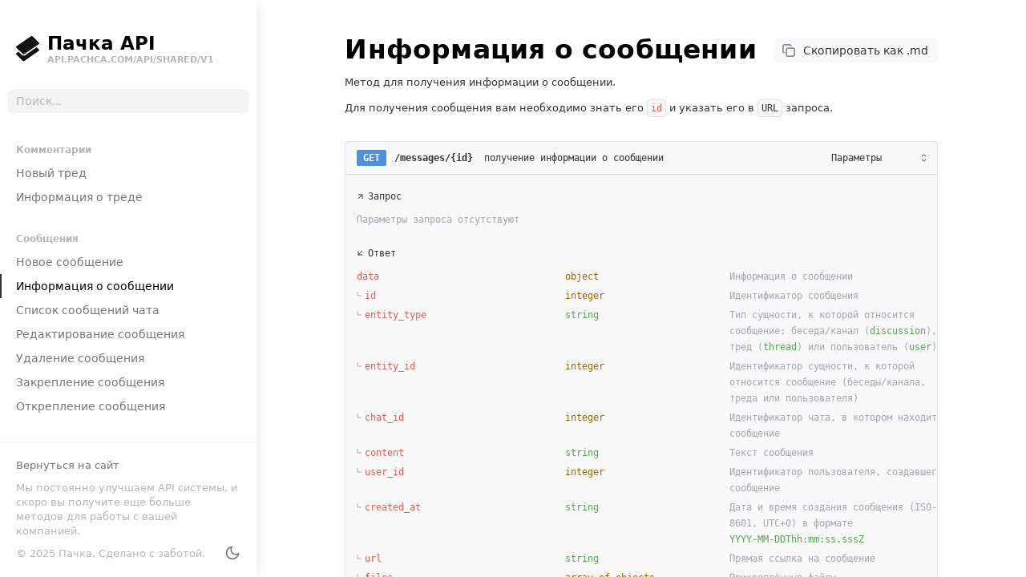

--- FILE ---
content_type: text/html; charset=utf-8
request_url: https://crm.pachca.com/dev/messages/get/
body_size: 11242
content:






<!DOCTYPE html>
<html class="theme theme_font_system theme_size_default theme_color_dark" lang="ru">
  <head>
    <meta charset="utf-8" />
    <meta name="viewport" content="width=device-width, initial-scale=1.0" />
    <meta name="theme-color" content="#fff" />
    <meta name="color-scheme" content="light dark">
    <title>Информация о сообщении — Пачка API</title>
    <meta name="description" content="Метод для получения информации о сообщении."/>
    <link rel="canonical" href="https://crm.pachca.com/dev/messages/get/">
    <link rel="icon" href="/dev/components/logo/logo-black-7bae7ba696.svg">
    <link rel="stylesheet" href="/dev/index-73f7a54c6b.css">
    <script>
      const theme = localStorage.getItem('color-scheme');
      const root = document.documentElement;
      root.classList.toggle('theme_color_light', 'light' === theme);
      root.classList.toggle('theme_color_dark', 'dark' === theme);
    </script>
    
  </head>
  <body>
    <div class="layout">
      

      

      
  <div class="side-panel | layout__side">
    <div class="side-panel__inner">
      <div class="side-panel__header">
        
<a class="logo | side-panel__logo" href="/">
  <div class="logo__icon"></div>
  <div class="logo__text">
    <div class="logo__title">Пачка API</div>
    <div class="logo__meta">api.pachca.com/api/shared/v1</div>
  </div>
</a>

      </div>
      <div class="side-panel__search">
        <input class="text-input text-input_is-full" type="text" placeholder="Поиск..."/>
      </div>
      <div class="side-panel__body">
        
        
  <nav class="menu | ">
    
          
            
  <section class="menu__group | ">
    <div class="menu__title">Начало работы</div>
    
              
  
  <ul class="menu__list | ">
    
      <li class="menu__item">
        <a class="side-link | menu__link " href="/dev/getting-started/overview">
          Обзор
        </a>
      </li>
    
      <li class="menu__item">
        <a class="side-link | menu__link " href="/dev/getting-started/webhooks">
          Исходящий Webhook
        </a>
      </li>
    
      <li class="menu__item">
        <a class="side-link | menu__link " href="/dev/getting-started/requests-and-responses">
          Запросы и ответы
        </a>
      </li>
    
      <li class="menu__item">
        <a class="side-link | menu__link " href="/dev/getting-started/errors">
          Ошибки и лимиты
        </a>
      </li>
    
      <li class="menu__item">
        <a class="side-link | menu__link " href="/dev/getting-started/updates">
          Последние обновления <span class="badge-new">New</span>
        </a>
      </li>
    
  </ul>

            
  </section>

          
            
  <section class="menu__group | ">
    <div class="menu__title">Общие методы</div>
    
              
  
  <ul class="menu__list | ">
    
      <li class="menu__item">
        <a class="side-link | menu__link " href="/dev/common/fields">
          Список дополнительных полей
        </a>
      </li>
    
      <li class="menu__item">
        <a class="side-link | menu__link " href="/dev/common/files">
          Загрузка файлов
        </a>
      </li>
    
      <li class="menu__item">
        <a class="side-link | menu__link " href="/dev/common/export">
          Экспорт сообщений
        </a>
      </li>
    
  </ul>

            
  </section>

          
            
  <section class="menu__group | ">
    <div class="menu__title">Профиль и статус</div>
    
              
  
  <ul class="menu__list | ">
    
      <li class="menu__item">
        <a class="side-link | menu__link " href="/dev/profile/get">
          Информация о профиле
        </a>
      </li>
    
      <li class="menu__item">
        <a class="side-link | menu__link " href="/dev/profile/status/get">
          Текущий статус
        </a>
      </li>
    
      <li class="menu__item">
        <a class="side-link | menu__link " href="/dev/profile/status/put">
          Новый статус
        </a>
      </li>
    
      <li class="menu__item">
        <a class="side-link | menu__link " href="/dev/profile/status/delete">
          Удаление статуса
        </a>
      </li>
    
  </ul>

            
  </section>

          
            
  <section class="menu__group | ">
    <div class="menu__title">Сотрудники</div>
    
              
  
  <ul class="menu__list | ">
    
      <li class="menu__item">
        <a class="side-link | menu__link " href="/dev/users/new">
          Новый сотрудник
        </a>
      </li>
    
      <li class="menu__item">
        <a class="side-link | menu__link " href="/dev/users/list">
          Список сотрудников
        </a>
      </li>
    
      <li class="menu__item">
        <a class="side-link | menu__link " href="/dev/users/get">
          Информация о сотруднике
        </a>
      </li>
    
      <li class="menu__item">
        <a class="side-link | menu__link " href="/dev/users/update">
          Редактирование сотрудника
        </a>
      </li>
    
      <li class="menu__item">
        <a class="side-link | menu__link " href="/dev/users/delete">
          Удаление сотрудника
        </a>
      </li>
    
  </ul>

            
  </section>

          
            
  <section class="menu__group | ">
    <div class="menu__title">Теги</div>
    
              
  
  <ul class="menu__list | ">
    
      <li class="menu__item">
        <a class="side-link | menu__link " href="/dev/group_tags/new">
          Новый тег
        </a>
      </li>
    
      <li class="menu__item">
        <a class="side-link | menu__link " href="/dev/group_tags/get">
          Информация о теге
        </a>
      </li>
    
      <li class="menu__item">
        <a class="side-link | menu__link " href="/dev/group_tags/list">
          Список тегов сотрудников
        </a>
      </li>
    
      <li class="menu__item">
        <a class="side-link | menu__link " href="/dev/group_tags/users">
          Список сотрудников тега
        </a>
      </li>
    
      <li class="menu__item">
        <a class="side-link | menu__link " href="/dev/group_tags/update">
          Редактирование тега
        </a>
      </li>
    
      <li class="menu__item">
        <a class="side-link | menu__link " href="/dev/group_tags/delete">
          Удаление тега
        </a>
      </li>
    
  </ul>

            
  </section>

          
            
  <section class="menu__group | ">
    <div class="menu__title">Чаты</div>
    
              
  
  <ul class="menu__list | ">
    
      <li class="menu__item">
        <a class="side-link | menu__link " href="/dev/chats/new">
          Новый чат
        </a>
      </li>
    
      <li class="menu__item">
        <a class="side-link | menu__link " href="/dev/chats/get">
          Информация о чате
        </a>
      </li>
    
      <li class="menu__item">
        <a class="side-link | menu__link " href="/dev/chats/list">
          Список чатов
        </a>
      </li>
    
      <li class="menu__item">
        <a class="side-link | menu__link " href="/dev/chats/update">
          Обновление чата
        </a>
      </li>
    
      <li class="menu__item">
        <a class="side-link | menu__link " href="/dev/chats/archive">
          Архивация чата
        </a>
      </li>
    
      <li class="menu__item">
        <a class="side-link | menu__link " href="/dev/chats/unarchive">
          Разархивация чата
        </a>
      </li>
    
  </ul>

            
  </section>

          
            
  <section class="menu__group | ">
    <div class="menu__title">Участники чатов</div>
    
              
  
  <ul class="menu__list | ">
    
      <li class="menu__item">
        <a class="side-link | menu__link " href="/dev/members/users/list">
          Список участников
        </a>
      </li>
    
      <li class="menu__item">
        <a class="side-link | menu__link " href="/dev/members/users/new">
          Добавление пользователей
        </a>
      </li>
    
      <li class="menu__item">
        <a class="side-link | menu__link " href="/dev/members/users/delete">
          Исключение пользователя
        </a>
      </li>
    
      <li class="menu__item">
        <a class="side-link | menu__link " href="/dev/members/tags/new">
          Добавление тегов
        </a>
      </li>
    
      <li class="menu__item">
        <a class="side-link | menu__link " href="/dev/members/tags/delete">
          Исключение тега
        </a>
      </li>
    
      <li class="menu__item">
        <a class="side-link | menu__link " href="/dev/members/users/update">
          Редактирование роли
        </a>
      </li>
    
      <li class="menu__item">
        <a class="side-link | menu__link " href="/dev/members/users/leave">
          Выход из беседы или канала
        </a>
      </li>
    
  </ul>

            
  </section>

          
            
  <section class="menu__group | ">
    <div class="menu__title">Комментарии</div>
    
              
  
  <ul class="menu__list | ">
    
      <li class="menu__item">
        <a class="side-link | menu__link " href="/dev/threads/new">
          Новый тред
        </a>
      </li>
    
      <li class="menu__item">
        <a class="side-link | menu__link " href="/dev/threads/get">
          Информация о треде
        </a>
      </li>
    
  </ul>

            
  </section>

          
            
  <section class="menu__group | ">
    <div class="menu__title">Сообщения</div>
    
              
  
  <ul class="menu__list | ">
    
      <li class="menu__item">
        <a class="side-link | menu__link " href="/dev/messages/new">
          Новое сообщение
        </a>
      </li>
    
      <li class="menu__item">
        <a class="side-link | menu__link menu__link_is-active" href="/dev/messages/get">
          Информация о сообщении
        </a>
      </li>
    
      <li class="menu__item">
        <a class="side-link | menu__link " href="/dev/messages/list">
          Список сообщений чата
        </a>
      </li>
    
      <li class="menu__item">
        <a class="side-link | menu__link " href="/dev/messages/update">
          Редактирование сообщения
        </a>
      </li>
    
      <li class="menu__item">
        <a class="side-link | menu__link " href="/dev/messages/delete">
          Удаление сообщения
        </a>
      </li>
    
      <li class="menu__item">
        <a class="side-link | menu__link " href="/dev/messages/pin/new">
          Закрепление сообщения
        </a>
      </li>
    
      <li class="menu__item">
        <a class="side-link | menu__link " href="/dev/messages/pin/delete">
          Открепление сообщения
        </a>
      </li>
    
  </ul>

            
  </section>

          
            
  <section class="menu__group | ">
    <div class="menu__title">Прочтение сообщения</div>
    
              
  
  <ul class="menu__list | ">
    
      <li class="menu__item">
        <a class="side-link | menu__link " href="/dev/read_members/list">
          Список прочитавших сообщение
        </a>
      </li>
    
  </ul>

            
  </section>

          
            
  <section class="menu__group | ">
    <div class="menu__title">Реакции на сообщения</div>
    
              
  
  <ul class="menu__list | ">
    
      <li class="menu__item">
        <a class="side-link | menu__link " href="/dev/reactions/new">
          Добавление реакции
        </a>
      </li>
    
      <li class="menu__item">
        <a class="side-link | menu__link " href="/dev/reactions/delete">
          Удаление реакции
        </a>
      </li>
    
      <li class="menu__item">
        <a class="side-link | menu__link " href="/dev/reactions/list">
          Список реакций
        </a>
      </li>
    
  </ul>

            
  </section>

          
            
  <section class="menu__group | ">
    <div class="menu__title">Ссылки</div>
    
              
  
  <ul class="menu__list | ">
    
      <li class="menu__item">
        <a class="side-link | menu__link " href="/dev/messages/link_previews">
          Unfurl (разворачивание ссылок)
        </a>
      </li>
    
  </ul>

            
  </section>

          
            
  <section class="menu__group | ">
    <div class="menu__title">Напоминания</div>
    
              
  
  <ul class="menu__list | ">
    
      <li class="menu__item">
        <a class="side-link | menu__link " href="/dev/tasks/new">
          Новое напоминание
        </a>
      </li>
    
  </ul>

            
  </section>

          
            
  <section class="menu__group | ">
    <div class="menu__title">Формы</div>
    
              
  
  <ul class="menu__list | ">
    
      <li class="menu__item">
        <a class="side-link | menu__link " href="/dev/forms/getting-started">
          Формы
        </a>
      </li>
    
      <li class="menu__item">
        <a class="side-link | menu__link " href="/dev/forms/views/blocks">
          Блоки представления
        </a>
      </li>
    
      <li class="menu__item">
        <a class="side-link | menu__link " href="/dev/forms/views/open">
          Открытие представления
        </a>
      </li>
    
      <li class="menu__item">
        <a class="side-link | menu__link " href="/dev/forms/views/submit">
          Получение результатов
        </a>
      </li>
    
      <li class="menu__item">
        <a class="side-link | menu__link " href="/dev/forms/views/close">
          Закрытие и отображение ошибок
        </a>
      </li>
    
  </ul>

            
  </section>

          
            
  <section class="menu__group | ">
    <div class="menu__title">Боты и Webhook</div>
    
              
  
  <ul class="menu__list | ">
    
      <li class="menu__item">
        <a class="side-link | menu__link " href="/dev/bots/update">
          Редактирование бота
        </a>
      </li>
    
      <li class="menu__item">
        <a class="side-link | menu__link " href="/dev/webhooks/events/get">
          История событий
        </a>
      </li>
    
      <li class="menu__item">
        <a class="side-link | menu__link " href="/dev/webhooks/events/delete">
          Удаление события
        </a>
      </li>
    
  </ul>

            
  </section>

          
            
  <section class="menu__group | ">
    <div class="menu__title">Безопасность</div>
    
              
  
  <ul class="menu__list | ">
    
      <li class="menu__item">
        <a class="side-link | menu__link " href="/dev/dlp">
          DLP-система
        </a>
      </li>
    
      <li class="menu__item">
        <a class="side-link | menu__link " href="/dev/audit-events">
          Журнал аудита событий
        </a>
      </li>
    
  </ul>

            
  </section>

          
        
  </nav>

      
      </div>
      <div class="side-panel__footer">
        <a class="side-link" href="https://pachca.com" rel="noopener">Вернуться на сайт</a>
        <p class="side-panel__desc">
          Мы постоянно улучшаем API системы, и скоро вы получите еще больше методов для работы с вашей компанией.
        </p>
        <small class="side-panel__copyright">
          © 2025 Пачка. Сделано с заботой.
        </small>
        
<button class="theme-switcher | side-panel__theme-switcher" type="button" title="Переключение темы">
  <span class="theme-switcher__text | visually-hidden">Переключение темы</span>

  <svg aria-hidden="true" class="theme-switcher__icon theme-switcher__icon_theme_dark" viewbox="0 0 24 24" width="24" height="24" stroke="currentColor" stroke-width="2" fill="none" stroke-linecap="round" stroke-linejoin="round">
    <path d="M21 12.79A9 9 0 1 1 11.21 3 7 7 0 0 0 21 12.79z"></path>
  </svg>

  <svg aria-hidden="true" class="theme-switcher__icon theme-switcher__icon_theme_light" viewbox="0 0 24 24" width="24" height="24" stroke="currentColor" stroke-width="2" fill="none" stroke-linecap="round" stroke-linejoin="round">
    <circle cx="12" cy="12" r="5" fill="currentColor"></circle>
    <line x1="12" y1="1" x2="12" y2="3"></line>
    <line x1="12" y1="21" x2="12" y2="23"></line>
    <line x1="4.22" y1="4.22" x2="5.64" y2="5.64"></line>
    <line x1="18.36" y1="18.36" x2="19.78" y2="19.78"></line>
    <line x1="1" y1="12" x2="3" y2="12"></line>
    <line x1="21" y1="12" x2="23" y2="12"></line>
    <line x1="4.22" y1="19.78" x2="5.64" y2="18.36"></line>
    <line x1="18.36" y1="5.64" x2="19.78" y2="4.22"></line>
  </svg>
</button>

      </div>
    </div>

    
        <button
          class="layout__toggle | menu-toggle"
          type="button"
          title="Переключить видимость меню"
        >
          <svg class="menu-toggle__icon" viewBox="0 0 24 24" width="24" height="24" stroke="currentColor" stroke-width="2" fill="none" stroke-linecap="round" stroke-linejoin="round">
            <polyline points="9 18 15 12 9 6"></polyline>
          </svg>
          </button>
      
  </div>

      <div class="layout__main">
        <div class="layout__content">
          
  <h1 class="article__title | text text_type_h1 | ">
    
    Информация о сообщении
  
  </h1>

  
  <p class="article__text | text text_type_p | ">
    
    Метод для получения информации о сообщении.
  
  </p>


  
  <p class="article__text | text text_type_p | ">
    
    Для получения сообщения вам необходимо знать его <code class="article__code | text text_type_code text_color_alpha">id</code> и указать его в <code class="article__code | text text_type_code ">URL</code> запроса.
  
  </p>


  
  
  

  
  

  <div class="snippet | text text_type_code | article__snippet |undefined" data-snippet-method="get" data-snippet-path="/messages/{id}">
    
      <div class="snippet__header">
        
          
  <span class="badge | snippet__method | text text_color_epsilon">
    <span class="badge__text">
            get
          </span>
  </span>

        

        
          <span class="snippet__path" data-snippet-path>
            <span class="snippet__path-base">https://api.pachca.com/api/shared/v1</span>/messages/{id}
          </span>
        

        
          <span class="snippet__title">получение информации о сообщении</span>
        

        
          <div class="snippet__view-toggle">
            
  <div class="select">
    <select class="select__control" name="view" id="" autocomplete="off">
      
        <option
          value="params"
          
        >
          Параметры
        </option>
      
        <option
          value="request"
          
        >
          Пример запроса
        </option>
      
        <option
          value="response"
          
        >
          Пример ответа
        </option>
      
    </select>
    <svg xmlns="http://www.w3.org/2000/svg" width="5" height="10" viewBox="0 0 5 10" fill="none" fill-rule="evenodd" stroke="currentColor" stroke-linecap="round" stroke-linejoin="round" class="select__icon">
  <path d="M0 7l2.5 2L5 7M0 3l2.5-2L5 3"/>
</svg>
  </div>

          </div>
        
      </div>
    
    <div class="snippet__body">
    
    
  <div class="snippet__view snippet__view_is-active" data-view="params">
    
      
  <table class="snippet-table | " data-openapi="true">
    
      
      
      

      <tbody class="snippet-table__group" data-group-type="request">
        
          <tr class="snippet-table__header-row">
            <th class="snippet-table__header" colspan="3">
              <div class="snippet-table__header-inner">
                
                  <svg xmlns="http://www.w3.org/2000/svg" width="7" height="6" viewbox="0 0 7 6" fill="none" stroke="currentColor" stroke-linecap="round" stroke-linejoin="round" class="snippet-table__icon">
    <path d="M1 6l5-5M1 1h5v5"/>
</svg>
                
                
                  <span class="snippet-table__title">Запрос</span>
                
              </div>
            </th>
          </tr>
        
        
          
  

  <tr>
    
    
    
    
      <td
        class="snippet-table__cell snippet-table__cell_view_desc | text text_color_delta"
        colspan="3"
        colspan="2"
      >
        Параметры запроса отсутствуют
      </td>
    
  </tr>

  

        
      </tbody>
    
      
      
      

      <tbody class="snippet-table__group" data-group-type="response">
        
          <tr class="snippet-table__header-row">
            <th class="snippet-table__header" colspan="3">
              <div class="snippet-table__header-inner">
                
                  <svg xmlns="http://www.w3.org/2000/svg" width="7" height="6" viewBox="0 0 7 6" fill="none" stroke="currentColor" stroke-linecap="round" stroke-linejoin="round" class="snippet-table__icon">
    <path d="M6 0L1 5M6 5H1V0"/>
</svg>
                
                
                  <span class="snippet-table__title">Ответ</span>
                
              </div>
            </th>
          </tr>
        
        
          
  

  <tr>
    
    
      <td
        class="snippet-table__cell snippet-table__cell_view_param | text text_color_alpha"
        
      >
        data</td>
    
    
      <td class="snippet-table__cell snippet-table__cell_view_type | text text_color_zeta">object</td>
    
    
      <td
        class="snippet-table__cell snippet-table__cell_view_desc | text text_color_delta"
        
        
      >
        Информация о сообщении
      </td>
    
  </tr>

  
    
      
  

  <tr>
    
    
      <td
        class="snippet-table__cell snippet-table__cell_view_param | text text_color_alpha"
        
      >
        
          <svg xmlns="http://www.w3.org/2000/svg" width="6" height="6" viewBox="0 0 6 6" class="snippet-table__nested-icon">
  <path d="M6 5H1V0" fill="none" fill-rule="evenodd" stroke="currentColor" stroke-linecap="round" stroke-linejoin="round"/>
</svg>id</td>
    
    
      <td class="snippet-table__cell snippet-table__cell_view_type | text text_color_gamma">integer</td>
    
    
      <td
        class="snippet-table__cell snippet-table__cell_view_desc | text text_color_delta"
        
        
      >
        Идентификатор сообщения
      </td>
    
  </tr>

  

    
      
  

  <tr>
    
    
      <td
        class="snippet-table__cell snippet-table__cell_view_param | text text_color_alpha"
        
      >
        
          <svg xmlns="http://www.w3.org/2000/svg" width="6" height="6" viewBox="0 0 6 6" class="snippet-table__nested-icon">
  <path d="M6 5H1V0" fill="none" fill-rule="evenodd" stroke="currentColor" stroke-linecap="round" stroke-linejoin="round"/>
</svg>entity_type</td>
    
    
      <td class="snippet-table__cell snippet-table__cell_view_type | text text_color_beta">string</td>
    
    
      <td
        class="snippet-table__cell snippet-table__cell_view_desc | text text_color_delta"
        
        
      >
        Тип сущности, к которой относится сообщение: беседа/канал (<span class="text text_color_beta">discussion</span>), тред (<span class="text text_color_beta">thread</span>) или пользователь (<span class="text text_color_beta">user</span>)
      </td>
    
  </tr>

  

    
      
  

  <tr>
    
    
      <td
        class="snippet-table__cell snippet-table__cell_view_param | text text_color_alpha"
        
      >
        
          <svg xmlns="http://www.w3.org/2000/svg" width="6" height="6" viewBox="0 0 6 6" class="snippet-table__nested-icon">
  <path d="M6 5H1V0" fill="none" fill-rule="evenodd" stroke="currentColor" stroke-linecap="round" stroke-linejoin="round"/>
</svg>entity_id</td>
    
    
      <td class="snippet-table__cell snippet-table__cell_view_type | text text_color_gamma">integer</td>
    
    
      <td
        class="snippet-table__cell snippet-table__cell_view_desc | text text_color_delta"
        
        
      >
        Идентификатор сущности, к которой относится сообщение (беседы/канала, треда или пользователя)
      </td>
    
  </tr>

  

    
      
  

  <tr>
    
    
      <td
        class="snippet-table__cell snippet-table__cell_view_param | text text_color_alpha"
        
      >
        
          <svg xmlns="http://www.w3.org/2000/svg" width="6" height="6" viewBox="0 0 6 6" class="snippet-table__nested-icon">
  <path d="M6 5H1V0" fill="none" fill-rule="evenodd" stroke="currentColor" stroke-linecap="round" stroke-linejoin="round"/>
</svg>chat_id</td>
    
    
      <td class="snippet-table__cell snippet-table__cell_view_type | text text_color_gamma">integer</td>
    
    
      <td
        class="snippet-table__cell snippet-table__cell_view_desc | text text_color_delta"
        
        
      >
        Идентификатор чата, в котором находится сообщение
      </td>
    
  </tr>

  

    
      
  

  <tr>
    
    
      <td
        class="snippet-table__cell snippet-table__cell_view_param | text text_color_alpha"
        
      >
        
          <svg xmlns="http://www.w3.org/2000/svg" width="6" height="6" viewBox="0 0 6 6" class="snippet-table__nested-icon">
  <path d="M6 5H1V0" fill="none" fill-rule="evenodd" stroke="currentColor" stroke-linecap="round" stroke-linejoin="round"/>
</svg>content</td>
    
    
      <td class="snippet-table__cell snippet-table__cell_view_type | text text_color_beta">string</td>
    
    
      <td
        class="snippet-table__cell snippet-table__cell_view_desc | text text_color_delta"
        
        
      >
        Текст сообщения
      </td>
    
  </tr>

  

    
      
  

  <tr>
    
    
      <td
        class="snippet-table__cell snippet-table__cell_view_param | text text_color_alpha"
        
      >
        
          <svg xmlns="http://www.w3.org/2000/svg" width="6" height="6" viewBox="0 0 6 6" class="snippet-table__nested-icon">
  <path d="M6 5H1V0" fill="none" fill-rule="evenodd" stroke="currentColor" stroke-linecap="round" stroke-linejoin="round"/>
</svg>user_id</td>
    
    
      <td class="snippet-table__cell snippet-table__cell_view_type | text text_color_gamma">integer</td>
    
    
      <td
        class="snippet-table__cell snippet-table__cell_view_desc | text text_color_delta"
        
        
      >
        Идентификатор пользователя, создавшего сообщение
      </td>
    
  </tr>

  

    
      
  

  <tr>
    
    
      <td
        class="snippet-table__cell snippet-table__cell_view_param | text text_color_alpha"
        
      >
        
          <svg xmlns="http://www.w3.org/2000/svg" width="6" height="6" viewBox="0 0 6 6" class="snippet-table__nested-icon">
  <path d="M6 5H1V0" fill="none" fill-rule="evenodd" stroke="currentColor" stroke-linecap="round" stroke-linejoin="round"/>
</svg>created_at</td>
    
    
      <td class="snippet-table__cell snippet-table__cell_view_type | text text_color_beta">string</td>
    
    
      <td
        class="snippet-table__cell snippet-table__cell_view_desc | text text_color_delta"
        
        
      >
        Дата и время создания сообщения (ISO-8601, UTC+0) в формате <span class='text text_color_beta'>YYYY-MM-DDThh:mm:ss.sssZ</span>
      </td>
    
  </tr>

  

    
      
  

  <tr>
    
    
      <td
        class="snippet-table__cell snippet-table__cell_view_param | text text_color_alpha"
        
      >
        
          <svg xmlns="http://www.w3.org/2000/svg" width="6" height="6" viewBox="0 0 6 6" class="snippet-table__nested-icon">
  <path d="M6 5H1V0" fill="none" fill-rule="evenodd" stroke="currentColor" stroke-linecap="round" stroke-linejoin="round"/>
</svg>url</td>
    
    
      <td class="snippet-table__cell snippet-table__cell_view_type | text text_color_beta">string</td>
    
    
      <td
        class="snippet-table__cell snippet-table__cell_view_desc | text text_color_delta"
        
        
      >
        Прямая ссылка на сообщение
      </td>
    
  </tr>

  

    
      
  

  <tr>
    
    
      <td
        class="snippet-table__cell snippet-table__cell_view_param | text text_color_alpha"
        
      >
        
          <svg xmlns="http://www.w3.org/2000/svg" width="6" height="6" viewBox="0 0 6 6" class="snippet-table__nested-icon">
  <path d="M6 5H1V0" fill="none" fill-rule="evenodd" stroke="currentColor" stroke-linecap="round" stroke-linejoin="round"/>
</svg>files</td>
    
    
      <td class="snippet-table__cell snippet-table__cell_view_type | text text_color_zeta">array of objects</td>
    
    
      <td
        class="snippet-table__cell snippet-table__cell_view_desc | text text_color_delta"
        
        
      >
        Прикреплённые файлы
      </td>
    
  </tr>

  
    
      
  

  <tr>
    
    
      <td
        class="snippet-table__cell snippet-table__cell_view_param | text text_color_alpha"
        style="padding-left: 10px"
      >
        
          <svg xmlns="http://www.w3.org/2000/svg" width="6" height="6" viewBox="0 0 6 6" class="snippet-table__nested-icon">
  <path d="M6 5H1V0" fill="none" fill-rule="evenodd" stroke="currentColor" stroke-linecap="round" stroke-linejoin="round"/>
</svg>id</td>
    
    
      <td class="snippet-table__cell snippet-table__cell_view_type | text text_color_gamma">integer</td>
    
    
      <td
        class="snippet-table__cell snippet-table__cell_view_desc | text text_color_delta"
        
        
      >
        Идентификатор файла
      </td>
    
  </tr>

  

    
      
  

  <tr>
    
    
      <td
        class="snippet-table__cell snippet-table__cell_view_param | text text_color_alpha"
        style="padding-left: 10px"
      >
        
          <svg xmlns="http://www.w3.org/2000/svg" width="6" height="6" viewBox="0 0 6 6" class="snippet-table__nested-icon">
  <path d="M6 5H1V0" fill="none" fill-rule="evenodd" stroke="currentColor" stroke-linecap="round" stroke-linejoin="round"/>
</svg>key</td>
    
    
      <td class="snippet-table__cell snippet-table__cell_view_type | text text_color_beta">string</td>
    
    
      <td
        class="snippet-table__cell snippet-table__cell_view_desc | text text_color_delta"
        
        
      >
        Путь к файлу
      </td>
    
  </tr>

  

    
      
  

  <tr>
    
    
      <td
        class="snippet-table__cell snippet-table__cell_view_param | text text_color_alpha"
        style="padding-left: 10px"
      >
        
          <svg xmlns="http://www.w3.org/2000/svg" width="6" height="6" viewBox="0 0 6 6" class="snippet-table__nested-icon">
  <path d="M6 5H1V0" fill="none" fill-rule="evenodd" stroke="currentColor" stroke-linecap="round" stroke-linejoin="round"/>
</svg>name</td>
    
    
      <td class="snippet-table__cell snippet-table__cell_view_type | text text_color_beta">string</td>
    
    
      <td
        class="snippet-table__cell snippet-table__cell_view_desc | text text_color_delta"
        
        
      >
        Название файла
      </td>
    
  </tr>

  

    
      
  

  <tr>
    
    
      <td
        class="snippet-table__cell snippet-table__cell_view_param | text text_color_alpha"
        style="padding-left: 10px"
      >
        
          <svg xmlns="http://www.w3.org/2000/svg" width="6" height="6" viewBox="0 0 6 6" class="snippet-table__nested-icon">
  <path d="M6 5H1V0" fill="none" fill-rule="evenodd" stroke="currentColor" stroke-linecap="round" stroke-linejoin="round"/>
</svg>file_type</td>
    
    
      <td class="snippet-table__cell snippet-table__cell_view_type | text text_color_beta">string</td>
    
    
      <td
        class="snippet-table__cell snippet-table__cell_view_desc | text text_color_delta"
        
        
      >
        Тип файла: файл (<span class="text text_color_beta">file</span>), изображение (<span class="text text_color_beta">image</span>)
      </td>
    
  </tr>

  

    
      
  

  <tr>
    
    
      <td
        class="snippet-table__cell snippet-table__cell_view_param | text text_color_alpha"
        style="padding-left: 10px"
      >
        
          <svg xmlns="http://www.w3.org/2000/svg" width="6" height="6" viewBox="0 0 6 6" class="snippet-table__nested-icon">
  <path d="M6 5H1V0" fill="none" fill-rule="evenodd" stroke="currentColor" stroke-linecap="round" stroke-linejoin="round"/>
</svg>url</td>
    
    
      <td class="snippet-table__cell snippet-table__cell_view_type | text text_color_beta">string</td>
    
    
      <td
        class="snippet-table__cell snippet-table__cell_view_desc | text text_color_delta"
        
        
      >
        Прямая временная ссылка на скачивание файла
      </td>
    
  </tr>

  

    
      
  

  <tr>
    
    
      <td
        class="snippet-table__cell snippet-table__cell_view_param | text text_color_alpha"
        style="padding-left: 10px"
      >
        
          <svg xmlns="http://www.w3.org/2000/svg" width="6" height="6" viewBox="0 0 6 6" class="snippet-table__nested-icon">
  <path d="M6 5H1V0" fill="none" fill-rule="evenodd" stroke="currentColor" stroke-linecap="round" stroke-linejoin="round"/>
</svg>width</td>
    
    
      <td class="snippet-table__cell snippet-table__cell_view_type | text text_color_zeta"><span class="text text_color_gamma">integer</span> <span class="text text_color_delta">или</span> <span class="text text_color_epsilon">null</span></td>
    
    
      <td
        class="snippet-table__cell snippet-table__cell_view_desc | text text_color_delta"
        
        
      >
        Ширина изображения в px (используется в случае, если <span class="text text_color_alpha">file_type</span> указан как <span class="text text_color_beta">image</span>)
      </td>
    
  </tr>

  

    
      
  

  <tr>
    
    
      <td
        class="snippet-table__cell snippet-table__cell_view_param | text text_color_alpha"
        style="padding-left: 10px"
      >
        
          <svg xmlns="http://www.w3.org/2000/svg" width="6" height="6" viewBox="0 0 6 6" class="snippet-table__nested-icon">
  <path d="M6 5H1V0" fill="none" fill-rule="evenodd" stroke="currentColor" stroke-linecap="round" stroke-linejoin="round"/>
</svg>height</td>
    
    
      <td class="snippet-table__cell snippet-table__cell_view_type | text text_color_zeta"><span class="text text_color_gamma">integer</span> <span class="text text_color_delta">или</span> <span class="text text_color_epsilon">null</span></td>
    
    
      <td
        class="snippet-table__cell snippet-table__cell_view_desc | text text_color_delta"
        
        
      >
        Высота изображения в px (используется в случае, если <span class="text text_color_alpha">file_type</span> указан как <span class="text text_color_beta">image</span>)
      </td>
    
  </tr>

  

    
  

    
      
  

  <tr>
    
    
      <td
        class="snippet-table__cell snippet-table__cell_view_param | text text_color_alpha"
        
      >
        
          <svg xmlns="http://www.w3.org/2000/svg" width="6" height="6" viewBox="0 0 6 6" class="snippet-table__nested-icon">
  <path d="M6 5H1V0" fill="none" fill-rule="evenodd" stroke="currentColor" stroke-linecap="round" stroke-linejoin="round"/>
</svg>buttons</td>
    
    
      <td class="snippet-table__cell snippet-table__cell_view_type | text text_color_zeta">array of array of objects</td>
    
    
      <td
        class="snippet-table__cell snippet-table__cell_view_desc | text text_color_delta"
        
        
      >
        Массив строк, каждая из которых представлена массивом кнопок.
      </td>
    
  </tr>

  
    
      
  

  <tr>
    
    
      <td
        class="snippet-table__cell snippet-table__cell_view_param | text text_color_alpha"
        style="padding-left: 10px"
      >
        
          <svg xmlns="http://www.w3.org/2000/svg" width="6" height="6" viewBox="0 0 6 6" class="snippet-table__nested-icon">
  <path d="M6 5H1V0" fill="none" fill-rule="evenodd" stroke="currentColor" stroke-linecap="round" stroke-linejoin="round"/>
</svg>text</td>
    
    
      <td class="snippet-table__cell snippet-table__cell_view_type | text text_color_beta">string</td>
    
    
      <td
        class="snippet-table__cell snippet-table__cell_view_desc | text text_color_delta"
        
        
      >
        Текст, отображаемый на кнопке пользователю
      </td>
    
  </tr>

  

    
      
  

  <tr>
    
    
      <td
        class="snippet-table__cell snippet-table__cell_view_param | text text_color_alpha"
        style="padding-left: 10px"
      >
        
          <svg xmlns="http://www.w3.org/2000/svg" width="6" height="6" viewBox="0 0 6 6" class="snippet-table__nested-icon">
  <path d="M6 5H1V0" fill="none" fill-rule="evenodd" stroke="currentColor" stroke-linecap="round" stroke-linejoin="round"/>
</svg>url</td>
    
    
      <td class="snippet-table__cell snippet-table__cell_view_type | text text_color_beta">string</td>
    
    
      <td
        class="snippet-table__cell snippet-table__cell_view_desc | text text_color_delta"
        
        
      >
        Ссылка, которая будет открыта по нажатию кнопки
      </td>
    
  </tr>

  

    
      
  

  <tr>
    
    
      <td
        class="snippet-table__cell snippet-table__cell_view_param | text text_color_alpha"
        style="padding-left: 10px"
      >
        
          <svg xmlns="http://www.w3.org/2000/svg" width="6" height="6" viewBox="0 0 6 6" class="snippet-table__nested-icon">
  <path d="M6 5H1V0" fill="none" fill-rule="evenodd" stroke="currentColor" stroke-linecap="round" stroke-linejoin="round"/>
</svg>data</td>
    
    
      <td class="snippet-table__cell snippet-table__cell_view_type | text text_color_beta">string</td>
    
    
      <td
        class="snippet-table__cell snippet-table__cell_view_desc | text text_color_delta"
        
        
      >
        Данные, которые будут отправлены в исходящем вебхуке по нажатию кнопки
      </td>
    
  </tr>

  

    
  

    
      
  

  <tr>
    
    
      <td
        class="snippet-table__cell snippet-table__cell_view_param | text text_color_alpha"
        
      >
        
          <svg xmlns="http://www.w3.org/2000/svg" width="6" height="6" viewBox="0 0 6 6" class="snippet-table__nested-icon">
  <path d="M6 5H1V0" fill="none" fill-rule="evenodd" stroke="currentColor" stroke-linecap="round" stroke-linejoin="round"/>
</svg>thread</td>
    
    
      <td class="snippet-table__cell snippet-table__cell_view_type | text text_color_zeta">object <span class="text text_color_delta">или</span> <span class="text text_color_epsilon">null</span></td>
    
    
      <td
        class="snippet-table__cell snippet-table__cell_view_desc | text text_color_delta"
        
        
      >
        Тред сообщения. Возвращается как <span class="text text_color_epsilon">null</span>, если у сообщения нет комментариев.
      </td>
    
  </tr>

  
    
      
  

  <tr>
    
    
      <td
        class="snippet-table__cell snippet-table__cell_view_param | text text_color_alpha"
        style="padding-left: 10px"
      >
        
          <svg xmlns="http://www.w3.org/2000/svg" width="6" height="6" viewBox="0 0 6 6" class="snippet-table__nested-icon">
  <path d="M6 5H1V0" fill="none" fill-rule="evenodd" stroke="currentColor" stroke-linecap="round" stroke-linejoin="round"/>
</svg>id</td>
    
    
      <td class="snippet-table__cell snippet-table__cell_view_type | text text_color_gamma">integer</td>
    
    
      <td
        class="snippet-table__cell snippet-table__cell_view_desc | text text_color_delta"
        
        
      >
        Идентификатор треда
      </td>
    
  </tr>

  

    
      
  

  <tr>
    
    
      <td
        class="snippet-table__cell snippet-table__cell_view_param | text text_color_alpha"
        style="padding-left: 10px"
      >
        
          <svg xmlns="http://www.w3.org/2000/svg" width="6" height="6" viewBox="0 0 6 6" class="snippet-table__nested-icon">
  <path d="M6 5H1V0" fill="none" fill-rule="evenodd" stroke="currentColor" stroke-linecap="round" stroke-linejoin="round"/>
</svg>chat_id</td>
    
    
      <td class="snippet-table__cell snippet-table__cell_view_type | text text_color_gamma">integer</td>
    
    
      <td
        class="snippet-table__cell snippet-table__cell_view_desc | text text_color_delta"
        
        
      >
        Идентификатор чата треда (используется для отправки <a href="/dev/messages/new" class="text text_type_link">новых комментариев</a> в тред и получения <a href="/dev/messages/list" class="text text_type_link">списка комментариев</a>)
      </td>
    
  </tr>

  

    
  

    
      
  

  <tr>
    
    
      <td
        class="snippet-table__cell snippet-table__cell_view_param | text text_color_alpha"
        
      >
        
          <svg xmlns="http://www.w3.org/2000/svg" width="6" height="6" viewBox="0 0 6 6" class="snippet-table__nested-icon">
  <path d="M6 5H1V0" fill="none" fill-rule="evenodd" stroke="currentColor" stroke-linecap="round" stroke-linejoin="round"/>
</svg>forwarding</td>
    
    
      <td class="snippet-table__cell snippet-table__cell_view_type | text text_color_zeta">object <span class="text text_color_delta">или</span> <span class="text text_color_epsilon">null</span></td>
    
    
      <td
        class="snippet-table__cell snippet-table__cell_view_desc | text text_color_delta"
        
        
      >
        Информация о пересылаемом сообщении. Возвращается как <span class="text text_color_epsilon">null</span>, если это сообщение не является пересылаемым с сохранением автора.
      </td>
    
  </tr>

  
    
      
  

  <tr>
    
    
      <td
        class="snippet-table__cell snippet-table__cell_view_param | text text_color_alpha"
        style="padding-left: 10px"
      >
        
          <svg xmlns="http://www.w3.org/2000/svg" width="6" height="6" viewBox="0 0 6 6" class="snippet-table__nested-icon">
  <path d="M6 5H1V0" fill="none" fill-rule="evenodd" stroke="currentColor" stroke-linecap="round" stroke-linejoin="round"/>
</svg>original_message_id</td>
    
    
      <td class="snippet-table__cell snippet-table__cell_view_type | text text_color_gamma">integer</td>
    
    
      <td
        class="snippet-table__cell snippet-table__cell_view_desc | text text_color_delta"
        
        
      >
        Идентификатор оригинального сообщения
      </td>
    
  </tr>

  

    
      
  

  <tr>
    
    
      <td
        class="snippet-table__cell snippet-table__cell_view_param | text text_color_alpha"
        style="padding-left: 10px"
      >
        
          <svg xmlns="http://www.w3.org/2000/svg" width="6" height="6" viewBox="0 0 6 6" class="snippet-table__nested-icon">
  <path d="M6 5H1V0" fill="none" fill-rule="evenodd" stroke="currentColor" stroke-linecap="round" stroke-linejoin="round"/>
</svg>original_chat_id</td>
    
    
      <td class="snippet-table__cell snippet-table__cell_view_type | text text_color_gamma">integer</td>
    
    
      <td
        class="snippet-table__cell snippet-table__cell_view_desc | text text_color_delta"
        
        
      >
        Идентификатор чата, в котором находится оригинальное сообщение
      </td>
    
  </tr>

  

    
      
  

  <tr>
    
    
      <td
        class="snippet-table__cell snippet-table__cell_view_param | text text_color_alpha"
        style="padding-left: 10px"
      >
        
          <svg xmlns="http://www.w3.org/2000/svg" width="6" height="6" viewBox="0 0 6 6" class="snippet-table__nested-icon">
  <path d="M6 5H1V0" fill="none" fill-rule="evenodd" stroke="currentColor" stroke-linecap="round" stroke-linejoin="round"/>
</svg>author_id</td>
    
    
      <td class="snippet-table__cell snippet-table__cell_view_type | text text_color_gamma">integer</td>
    
    
      <td
        class="snippet-table__cell snippet-table__cell_view_desc | text text_color_delta"
        
        
      >
        Идентификатор пользователя, создавшего оригинальное сообщение
      </td>
    
  </tr>

  

    
      
  

  <tr>
    
    
      <td
        class="snippet-table__cell snippet-table__cell_view_param | text text_color_alpha"
        style="padding-left: 10px"
      >
        
          <svg xmlns="http://www.w3.org/2000/svg" width="6" height="6" viewBox="0 0 6 6" class="snippet-table__nested-icon">
  <path d="M6 5H1V0" fill="none" fill-rule="evenodd" stroke="currentColor" stroke-linecap="round" stroke-linejoin="round"/>
</svg>original_created_at</td>
    
    
      <td class="snippet-table__cell snippet-table__cell_view_type | text text_color_beta">string</td>
    
    
      <td
        class="snippet-table__cell snippet-table__cell_view_desc | text text_color_delta"
        
        
      >
        Дата и время создания оригинального сообщения (ISO-8601, UTC+0) в формате <span class='text text_color_beta'>YYYY-MM-DDThh:mm:ss.sssZ</span>
      </td>
    
  </tr>

  

    
      
  

  <tr>
    
    
      <td
        class="snippet-table__cell snippet-table__cell_view_param | text text_color_alpha"
        style="padding-left: 10px"
      >
        
          <svg xmlns="http://www.w3.org/2000/svg" width="6" height="6" viewBox="0 0 6 6" class="snippet-table__nested-icon">
  <path d="M6 5H1V0" fill="none" fill-rule="evenodd" stroke="currentColor" stroke-linecap="round" stroke-linejoin="round"/>
</svg>original_thread_id</td>
    
    
      <td class="snippet-table__cell snippet-table__cell_view_type | text text_color_zeta"><span class="text text_color_gamma">integer</span> <span class="text text_color_delta">или</span> <span class="text text_color_epsilon">null</span></td>
    
    
      <td
        class="snippet-table__cell snippet-table__cell_view_desc | text text_color_delta"
        
        
      >
        Идентификатор треда, в котором находится оригинальное сообщение. Возвращается как <span class="text text_color_epsilon">null</span>, если оригинальное сообщение не является комментарием в треде.
      </td>
    
  </tr>

  

    
      
  

  <tr>
    
    
      <td
        class="snippet-table__cell snippet-table__cell_view_param | text text_color_alpha"
        style="padding-left: 10px"
      >
        
          <svg xmlns="http://www.w3.org/2000/svg" width="6" height="6" viewBox="0 0 6 6" class="snippet-table__nested-icon">
  <path d="M6 5H1V0" fill="none" fill-rule="evenodd" stroke="currentColor" stroke-linecap="round" stroke-linejoin="round"/>
</svg>original_thread_message_id</td>
    
    
      <td class="snippet-table__cell snippet-table__cell_view_type | text text_color_zeta"><span class="text text_color_gamma">integer</span> <span class="text text_color_delta">или</span> <span class="text text_color_epsilon">null</span></td>
    
    
      <td
        class="snippet-table__cell snippet-table__cell_view_desc | text text_color_delta"
        
        
      >
        Идентификатор сообщения, к которому был создан тред, в котором находится оригинальное сообщение. Возвращается как <span class="text text_color_epsilon">null</span>, если оригинальное сообщение не является комментарием в треде.
      </td>
    
  </tr>

  

    
      
  

  <tr>
    
    
      <td
        class="snippet-table__cell snippet-table__cell_view_param | text text_color_alpha"
        style="padding-left: 10px"
      >
        
          <svg xmlns="http://www.w3.org/2000/svg" width="6" height="6" viewBox="0 0 6 6" class="snippet-table__nested-icon">
  <path d="M6 5H1V0" fill="none" fill-rule="evenodd" stroke="currentColor" stroke-linecap="round" stroke-linejoin="round"/>
</svg>original_thread_parent_chat_id</td>
    
    
      <td class="snippet-table__cell snippet-table__cell_view_type | text text_color_zeta"><span class="text text_color_gamma">integer</span> <span class="text text_color_delta">или</span> <span class="text text_color_epsilon">null</span></td>
    
    
      <td
        class="snippet-table__cell snippet-table__cell_view_desc | text text_color_delta"
        
        
      >
        Идентификатор чата сообщения, к которому был создан тред, в котором находится оригинальное сообщение. Возвращается как <span class="text text_color_epsilon">null</span>, если оригинальное сообщение не является комментарием в треде.
      </td>
    
  </tr>

  

    
  

    
      
  

  <tr>
    
    
      <td
        class="snippet-table__cell snippet-table__cell_view_param | text text_color_alpha"
        
      >
        
          <svg xmlns="http://www.w3.org/2000/svg" width="6" height="6" viewBox="0 0 6 6" class="snippet-table__nested-icon">
  <path d="M6 5H1V0" fill="none" fill-rule="evenodd" stroke="currentColor" stroke-linecap="round" stroke-linejoin="round"/>
</svg>parent_message_id</td>
    
    
      <td class="snippet-table__cell snippet-table__cell_view_type | text text_color_zeta"><span class="text text_color_gamma">integer</span> <span class="text text_color_delta">или</span> <span class="text text_color_epsilon">null</span></td>
    
    
      <td
        class="snippet-table__cell snippet-table__cell_view_desc | text text_color_delta"
        
        
      >
        Идентификатор сообщения, к которому написан ответ. Возвращается как <span class="text text_color_epsilon">null</span>, если сообщение не является ответом.
      </td>
    
  </tr>

  

    
      
  

  <tr>
    
    
      <td
        class="snippet-table__cell snippet-table__cell_view_param | text text_color_alpha"
        
      >
        
          <svg xmlns="http://www.w3.org/2000/svg" width="6" height="6" viewBox="0 0 6 6" class="snippet-table__nested-icon">
  <path d="M6 5H1V0" fill="none" fill-rule="evenodd" stroke="currentColor" stroke-linecap="round" stroke-linejoin="round"/>
</svg>display_avatar_url</td>
    
    
      <td class="snippet-table__cell snippet-table__cell_view_type | text text_color_zeta"><span class="text text_color_zeta">string</span> <span class="text text_color_delta">или</span> <span class="text text_color_epsilon">null</span></td>
    
    
      <td
        class="snippet-table__cell snippet-table__cell_view_desc | text text_color_delta"
        
        
      >
        Ссылка на аватарку отправителя сообщения. Возвращается как <span class="text text_color_epsilon">null</span>, если для этого сообщения не была указана специальная аватарка.
      </td>
    
  </tr>

  

    
      
  

  <tr>
    
    
      <td
        class="snippet-table__cell snippet-table__cell_view_param | text text_color_alpha"
        
      >
        
          <svg xmlns="http://www.w3.org/2000/svg" width="6" height="6" viewBox="0 0 6 6" class="snippet-table__nested-icon">
  <path d="M6 5H1V0" fill="none" fill-rule="evenodd" stroke="currentColor" stroke-linecap="round" stroke-linejoin="round"/>
</svg>display_name</td>
    
    
      <td class="snippet-table__cell snippet-table__cell_view_type | text text_color_zeta"><span class="text text_color_zeta">string</span> <span class="text text_color_delta">или</span> <span class="text text_color_epsilon">null</span></td>
    
    
      <td
        class="snippet-table__cell snippet-table__cell_view_desc | text text_color_delta"
        
        
      >
        Полное имя отправителя сообщения. Возвращается как <span class="text text_color_epsilon">null</span>, если для этого сообщения не было указано специальное имя.
      </td>
    
  </tr>

  

    
  

        
      </tbody>
    
      
      
      

      <tbody class="snippet-table__group" data-group-type="error">
        
          <tr class="snippet-table__header-row">
            <th class="snippet-table__header" colspan="3">
              <div class="snippet-table__header-inner">
                
                  <svg xmlns="http://www.w3.org/2000/svg" width="5" height="7" viewBox="0 0 5 7" fill="none" stroke="currentColor" stroke-linecap="round" stroke-linejoin="round" class="snippet-table__icon">
    <path d="M1 6V1m3 5V1"/>
</svg>
                
                
                  <span class="snippet-table__title">Возможные ошибки запроса (<span class='text text_color_zeta'>errors</span> <span class='text text_color_alpha'>code</span>)</span>
                
              </div>
            </th>
          </tr>
        
        
          
  

  <tr>
    
      <td class="snippet-table__cell | text text_color_beta">
        not_found
      </td>
    
    
    
    
      <td
        class="snippet-table__cell snippet-table__cell_view_desc | text text_color_delta"
        colspan="3"
        colspan="2"
      >
        Не удалось найти
      </td>
    
  </tr>

  

        
      </tbody>
    
    
      <tbody>
        <tr>
          <td class="snippet-table__divider" colspan="3"></td>
        </tr>
        <tr>
          <td class="snippet-table__footer" colspan=3>
            <ul class="required-hints">
              <li class="required-hints__item">
                <span class="text text_color_alpha">*</span> обязательно
              </li>
              <li class="required-hints__item">
                <span class="text text_color_alpha">**</span> обязательно наличие хотя бы одного из параметров
              </li>
            </ul>
          </td>
        </tr>
      </tbody>
    
  </table>

    
  </div>


    
  <div class="snippet__view " data-view="request">
    
      <span class="text text_color_delta">
        Идентификатор сообщения передается в URL (например, /messages/194275)
      </span>
    
  </div>


    
  <div class="snippet__view " data-view="response">
    
      <pre class="code-snippet"><code class="code-snippet__inner"><span class="token punctuation">{</span>
  <span class="token property">"data"</span><span class="token operator">:</span> <span class="token punctuation">{</span>
    <span class="token property">"id"</span><span class="token operator">:</span> <span class="token number">194275</span><span class="token punctuation">,</span>
    <span class="token property">"entity_type"</span><span class="token operator">:</span> <span class="token string">"discussion"</span><span class="token punctuation">,</span>
    <span class="token property">"entity_id"</span><span class="token operator">:</span> <span class="token number">198</span><span class="token punctuation">,</span>
    <span class="token property">"chat_id"</span><span class="token operator">:</span> <span class="token number">198</span><span class="token punctuation">,</span>
    <span class="token property">"content"</span><span class="token operator">:</span> <span class="token string">"Вчера мы продали 756 футболок (что на 10% больше, чем в прошлое воскресенье)"</span><span class="token punctuation">,</span>
    <span class="token property">"user_id"</span><span class="token operator">:</span> <span class="token number">12</span><span class="token punctuation">,</span>
    <span class="token property">"created_at"</span><span class="token operator">:</span> <span class="token string">"2020-06-08T09:32:57.000Z"</span><span class="token punctuation">,</span>
    <span class="token property">"url"</span><span class="token operator">:</span> <span class="token string">"https://app.pachca.com/chats/198?message=194275"</span><span class="token punctuation">,</span>
    <span class="token property">"files"</span><span class="token operator">:</span> <span class="token punctuation">[</span>
      <span class="token punctuation">{</span>
        <span class="token property">"id"</span><span class="token operator">:</span> <span class="token number">3560</span><span class="token punctuation">,</span>
        <span class="token property">"key"</span><span class="token operator">:</span> <span class="token string">"attaches/files/12/21zu7934-02e1-44d9-8df2-0f970c259796/congrat.png"</span><span class="token punctuation">,</span>
        <span class="token property">"name"</span><span class="token operator">:</span> <span class="token string">"congrat.png"</span><span class="token punctuation">,</span>
        <span class="token property">"file_type"</span><span class="token operator">:</span> <span class="token string">"image"</span><span class="token punctuation">,</span>
        <span class="token property">"url"</span><span class="token operator">:</span> <span class="token string">"https://pachca-prod-uploads.s3.storage.selcloud.ru/attaches/files/12/21zu7934-02e1-44d9-8df2-0f970c259796/congrat.png?response-cache-control=max-age%3D3600%3B&amp;response-content-disposition=attachment&amp;X-Amz-Algorithm=AWS4-HMAC-SHA256&amp;X-Amz-Credential=142155_staply%2F20231107%2Fru-1a%2Fs3%2Faws4_request&amp;X-Amz-Date=20231107T160412Z&amp;X-Amz-Expires=604800&amp;X-Amz-SignedHeaders=host&amp;X-Amz-Signature=98765asgfadsfdsaDSd4sdfg35asdf67sadf8"</span><span class="token punctuation">,</span>
        <span class="token property">"width"</span><span class="token operator">:</span> <span class="token number">1920</span><span class="token punctuation">,</span>
        <span class="token property">"height"</span><span class="token operator">:</span> <span class="token number">1080</span>
      <span class="token punctuation">}</span>
    <span class="token punctuation">]</span><span class="token punctuation">,</span>
    <span class="token property">"buttons"</span><span class="token operator">:</span> <span class="token punctuation">[</span><span class="token punctuation">]</span><span class="token punctuation">,</span>
    <span class="token property">"thread"</span><span class="token operator">:</span> <span class="token punctuation">{</span>
      <span class="token property">"id"</span><span class="token operator">:</span> <span class="token number">29873</span><span class="token punctuation">,</span>
      <span class="token property">"chat_id"</span><span class="token operator">:</span> <span class="token number">1949863</span>
    <span class="token punctuation">}</span><span class="token punctuation">,</span>
    <span class="token property">"forwarding"</span><span class="token operator">:</span> <span class="token null keyword">null</span><span class="token punctuation">,</span>
    <span class="token property">"parent_message_id"</span><span class="token operator">:</span> <span class="token number">194274</span><span class="token punctuation">,</span>
    <span class="token property">"display_avatar_url"</span><span class="token operator">:</span> <span class="token null keyword">null</span><span class="token punctuation">,</span>
    <span class="token property">"display_name"</span><span class="token operator">:</span> <span class="token null keyword">null</span>
  <span class="token punctuation">}</span>
<span class="token punctuation">}</span></code></pre>
    
  </div>

  
  </div>
  </div>



        </div>
      </div>
    </div>

    <script async src="/dev/index-4ab93e1e60.js"></script>
    
    <script>
      // Inline copy buttons script
      document.addEventListener('DOMContentLoaded', function() {
        
        // Create copy button for regular pages
        function addCopyButton() {
          // Don't add button on overview page (it gets special buttons)
          if (window.location.pathname === '/' || window.location.pathname === '/index.html') {
            return;
          }
          
          // Check if buttons already exist to prevent duplicates
          if (document.querySelector('.copy-button-container')) {
            return;
          }
          
          
          // Get the current page path
          const currentPath = window.location.pathname;
          
          // Convert HTML path to markdown path
          // The markdown files are in the same directory structure as HTML files
          let mdPath;
          
          // Remove trailing slash if present
          let cleanPath = currentPath.endsWith('/') ? currentPath.slice(0, -1) : currentPath;
          
          // Handle index pages
          if (cleanPath === '' || cleanPath === '/') {
            mdPath = '/index.md';
          } else if (cleanPath.endsWith('.html')) {
            // Replace .html with .md
            mdPath = cleanPath.replace('.html', '.md');
          } else if (cleanPath.endsWith('/')) {
            // Add index.md to directory paths
            mdPath = cleanPath + 'index.md';
          } else {
            // Add .md to paths without extensions
            mdPath = cleanPath + '.md';
          }
          
          // Remove baseURL prefix from mdPath if it already contains it
          const baseURLPrefix = '/dev';
          if (baseURLPrefix && mdPath.startsWith(baseURLPrefix)) {
            mdPath = mdPath.substring(baseURLPrefix.length);
          }
          
          
          // Create the button container
          const buttonContainer = document.createElement('div');
          buttonContainer.className = 'copy-button-container';
          
          // Create the button
          const copyButton = document.createElement('button');
          copyButton.className = 'copy-button';
          copyButton.textContent = 'Скопировать как .md';
          
          // Add theme detection and update
          function updateButtonTheme() {
            // Check if dark theme is active by looking at background color
            const isDarkTheme = window.matchMedia && window.matchMedia('(prefers-color-scheme: dark)').matches;
            
            if (isDarkTheme) {
              // Dark theme colors
              copyButton.classList.add('dark');
            } else {
              // Light theme colors - match screenshot
              copyButton.classList.remove('dark');
            }
          }
          
          // Initial theme setup
          updateButtonTheme();
          
          // Listen for theme changes
          if (window.matchMedia) {
            window.matchMedia('(prefers-color-scheme: dark)').addEventListener('change', updateButtonTheme);
          }
          
          // Add click handler
          copyButton.addEventListener('click', async () => {
            try {
              // Fetch the markdown content
              const baseURL = '/dev';
              const fullPath = baseURL + mdPath;
              const response = await fetch(fullPath);
              if (!response.ok) {
                throw new Error('Failed to fetch markdown content: ' + response.status);
              }
              
              const mdContent = await response.text();
              
              // Copy to clipboard with fallback for Safari
              let copySuccess = false;
              
              // Try modern clipboard API first
              if (navigator.clipboard && window.isSecureContext) {
                try {
                  await navigator.clipboard.writeText(mdContent);
                  copySuccess = true;
                } catch (clipboardError) {
                  // Modern clipboard failed, will try fallback
                }
              }
              
              // Fallback method for Safari and older browsers
              if (!copySuccess) {
                const textArea = document.createElement('textarea');
                textArea.value = mdContent;
                textArea.style.position = 'absolute';
                textArea.style.left = '-9999px';
                textArea.style.top = '0';
                textArea.style.opacity = '0';
                textArea.style.pointerEvents = 'none';
                textArea.setAttribute('readonly', '');
                document.body.appendChild(textArea);
                
                // For iOS Safari
                textArea.contentEditable = true;
                textArea.readOnly = false;
                
                // Select the text
                if (navigator.userAgent.match(/ipad|iphone|ipod/i)) {
                  // iOS specific selection
                  const range = document.createRange();
                  range.selectNodeContents(textArea);
                  const selection = window.getSelection();
                  selection.removeAllRanges();
                  selection.addRange(range);
                  textArea.setSelectionRange(0, 999999);
                } else {
                  textArea.select();
                  textArea.setSelectionRange(0, 999999);
                }
                
                try {
                  const successful = document.execCommand('copy');
                  if (!successful) {
                    throw new Error('execCommand returned false');
                  }
                  copySuccess = true;
                } catch (execError) {
                  console.error('Fallback copy failed:', execError);
                } finally {
                  document.body.removeChild(textArea);
                }
              }
              
              if (!copySuccess) {
                // Show modal with text to copy manually
                const modal = document.createElement('div');
                modal.style.position = 'fixed';
                modal.style.top = '0';
                modal.style.left = '0';
                modal.style.width = '100%';
                modal.style.height = '100%';
                modal.style.backgroundColor = 'rgba(0,0,0,0.6)';
                modal.style.zIndex = '10000';
                modal.style.display = 'flex';
                modal.style.alignItems = 'center';
                modal.style.justifyContent = 'center';
                modal.style.backdropFilter = 'blur(2px)';
                
                const modalContent = document.createElement('div');
                modalContent.style.backgroundColor = 'var(--color-background, #ffffff)';
                modalContent.style.color = 'var(--color-text, #333)';
                modalContent.style.padding = '24px';
                modalContent.style.borderRadius = '12px';
                modalContent.style.width = '90%';
                modalContent.style.maxWidth = '700px';
                modalContent.style.maxHeight = '80vh';
                modalContent.style.boxShadow = '0 20px 60px rgba(0,0,0,0.3), 0 0 0 1px rgba(255,255,255,0.1)';
                modalContent.style.fontFamily = 'var(--font-alpha, -apple-system, BlinkMacSystemFont, sans-serif)';
                modalContent.style.overflow = 'hidden';
                modalContent.style.display = 'flex';
                modalContent.style.flexDirection = 'column';
                
                // Header with title and close button
                const header = document.createElement('div');
                header.style.display = 'flex';
                header.style.justifyContent = 'space-between';
                header.style.alignItems = 'center';
                header.style.marginBottom = '16px';
                header.style.paddingBottom = '16px';
                header.style.borderBottom = '1px solid var(--color-border, #e0e0e0)';
                
                const title = document.createElement('h3');
                title.textContent = 'Скопируйте текст';
                title.style.margin = '0';
                title.style.fontSize = '18px';
                title.style.fontWeight = '600';
                title.style.color = 'var(--color-text, #333)';
                
                const closeButton = document.createElement('button');
                closeButton.textContent = 'Закрыть';
                // Copy button styles from .copy-button class
                closeButton.style.color = 'var(--color-text, #333)';
                closeButton.style.boxSizing = 'border-box';
                closeButton.style.margin = '0';
                closeButton.style.fontFamily = 'var(--font-alpha, -apple-system, BlinkMacSystemFont, sans-serif)';
                closeButton.style.fontSize = 'var(--size-text-base, 14px)';
                closeButton.style.boxShadow = 'inset 0 1px #ffffff0f, inset 0 0 0 1px #ffffff0f';
                closeButton.style.border = 'none';
                closeButton.style.backgroundColor = 'var(--color-snippet-background, #f5f5f5)';
                closeButton.style.borderRadius = '4px';
                closeButton.style.cursor = 'pointer';
                closeButton.style.padding = '6px 12px';
                closeButton.style.fontWeight = '500';
                closeButton.style.transform = 'translateY(0px)';
                closeButton.style.transition = 'transform 0.2s, background-color 0.2s';
                closeButton.style.lineHeight = '18px';
                
                // Hover effect
                closeButton.onmouseover = function() {
                  this.style.color = 'var(--color-text-contrast, #000)';
                  this.style.transform = 'translateY(-1px)';
                };
                closeButton.onmouseout = function() {
                  this.style.color = 'var(--color-text, #333)';
                  this.style.transform = 'translateY(0px)';
                };
                
                const textarea = document.createElement('textarea');
                textarea.value = mdContent;
                textarea.style.width = '100%';
                textarea.style.height = '400px';
                textarea.style.fontFamily = 'var(--font-mono, Menlo, Monaco, Consolas, monospace)';
                textarea.style.fontSize = '13px';
                textarea.style.lineHeight = '1.4';
                textarea.style.border = '1px solid var(--color-border, #e0e0e0)';
                textarea.style.borderRadius = '6px';
                textarea.style.padding = '12px';
                textarea.style.backgroundColor = 'var(--color-background-alt, #fafafa)';
                textarea.style.color = 'var(--color-text, #333)';
                textarea.style.resize = 'vertical';
                textarea.style.outline = 'none';
                textarea.style.boxSizing = 'border-box';
                textarea.style.overflow = 'auto';
                
                // Force dark theme styles for Safari
                if (window.matchMedia && window.matchMedia('(prefers-color-scheme: dark)').matches) {
                  textarea.style.backgroundColor = '#2d2d2d !important';
                  textarea.style.color = '#ffffff !important';
                  textarea.style.border = '1px solid #404040 !important';
                }
                
                // Additional Safari-specific color forcing
                textarea.style.setProperty('background-color', 
                  window.matchMedia && window.matchMedia('(prefers-color-scheme: dark)').matches ? '#2d2d2d' : '#fafafa', 'important');
                textarea.style.setProperty('color', 
                  window.matchMedia && window.matchMedia('(prefers-color-scheme: dark)').matches ? '#ffffff' : '#333', 'important');
                textarea.readonly = true;
                
                // Focus styles
                textarea.onfocus = function() {
                  this.style.borderColor = 'var(--color-primary, #007bff)';
                  this.style.boxShadow = '0 0 0 2px rgba(0,123,255,0.25)';
                };
                textarea.onblur = function() {
                  this.style.borderColor = 'var(--color-border, #e0e0e0)';
                  this.style.boxShadow = 'none';
                };
                
                closeButton.onclick = () => document.body.removeChild(modal);
                modal.onclick = (e) => { if (e.target === modal) document.body.removeChild(modal); };
                
                header.appendChild(title);
                header.appendChild(closeButton);
                modalContent.appendChild(header);
                modalContent.appendChild(textarea);
                modal.appendChild(modalContent);
                document.body.appendChild(modal);
                
                // Select all text and focus
                setTimeout(() => {
                  textarea.focus();
                  textarea.select();
                }, 50);
                
                return; // Don't show success message
              }
              
              // Show success message by changing the button text
              const originalText = copyButton.textContent;
              copyButton.textContent = 'Скопировано!';
              copyButton.classList.add('success');
              
              // Reset button after 2 seconds
              setTimeout(() => {
                copyButton.textContent = originalText;
                copyButton.classList.remove('success');
              }, 2000);
            } catch (error) {
              console.error('Error copying markdown:', error);
              console.error('Error details:', error.message);
              console.error('Error stack:', error.stack);
              
              // Show error message by changing the button text
              const originalText = copyButton.textContent;
              copyButton.textContent = 'Ошибка!';
              copyButton.classList.add('error');
              
              // Reset button after 2 seconds
              setTimeout(() => {
                copyButton.textContent = originalText;
                copyButton.classList.remove('error');
              }, 2000);
            }
          });
          
          // Add button to container
          buttonContainer.appendChild(copyButton);
          
          // Find the page title element to place the button next to it
          const pageTitle = document.querySelector('.page-title, h1');
          
          if (pageTitle) {
            // Set margin-bottom to 0 for the page title
            pageTitle.style.marginBottom = '0';
            
            // Create a wrapper for the title and button if it doesn't exist
            let titleWrapper = pageTitle.parentElement;
            
            // Check if the parent is already a flex container
            if (!titleWrapper.classList.contains('title-wrapper')) {
              // Create a new wrapper
              titleWrapper = document.createElement('div');
              titleWrapper.className = 'title-wrapper';
              
              // Replace the page title with the wrapper
              pageTitle.parentNode.insertBefore(titleWrapper, pageTitle);
              titleWrapper.appendChild(pageTitle);
            }
            
            // Add the button container to the title wrapper
            titleWrapper.appendChild(buttonContainer);
          } else {
            // Fallback: add to the main content area
            const mainContent = document.querySelector('.layout__content');
            if (mainContent) {
              mainContent.insertBefore(buttonContainer, mainContent.firstChild);
            }
          }
        }
        
        // Create special buttons for the overview page
        function addOverviewButtons() {
          // Only add on overview page
          if (window.location.pathname !== '/' && window.location.pathname !== '/index.html') {
            return;
          }
          
          // Check if buttons already exist to prevent duplicates
          if (document.querySelector('.copy-button-container')) {
            return;
          }
          
          
          // Create the button container
          const buttonContainer = document.createElement('div');
          buttonContainer.className = 'copy-button-container';
          buttonContainer.style.position = 'absolute';
          buttonContainer.style.top = '20px';
          buttonContainer.style.right = '20px';
          buttonContainer.style.zIndex = '100';
          buttonContainer.style.display = 'flex';
          buttonContainer.style.gap = '10px';
          
          // Create the llms.txt copy button
          const copyLlmsButton = document.createElement('button');
          copyLlmsButton.className = 'copy-llms-button';
          copyLlmsButton.textContent = 'Скопировать llms.txt';
          copyLlmsButton.style.padding = '8px 16px';
          copyLlmsButton.style.backgroundColor = '#f0f0f0';
          copyLlmsButton.style.color = '#333';
          copyLlmsButton.style.border = '1px solid #ccc';
          copyLlmsButton.style.borderRadius = '4px';
          copyLlmsButton.style.cursor = 'pointer';
          copyLlmsButton.style.fontSize = '14px';
          copyLlmsButton.style.fontWeight = 'normal';
          
          // Add hover effect
          copyLlmsButton.onmouseover = function() {
            this.style.backgroundColor = '#e0e0e0';
          };
          copyLlmsButton.onmouseout = function() {
            this.style.backgroundColor = '#f0f0f0';
          };
          
          // Add click handler for llms.txt
          copyLlmsButton.addEventListener('click', async () => {
            try {
              // Fetch the llms.txt content
              const baseURL = '/dev';
              const response = await fetch(baseURL + '/llms.txt');
              if (!response.ok) {
                throw new Error('Failed to fetch llms.txt content');
              }
              
              const llmsContent = await response.text();
              
              // Copy to clipboard with fallback for Safari
              try {
                await navigator.clipboard.writeText(llmsContent);
              } catch (clipboardError) {
                // Fallback for Safari - create a temporary textarea
                const textArea = document.createElement('textarea');
                textArea.value = llmsContent;
                textArea.style.position = 'fixed';
                textArea.style.left = '-999999px';
                textArea.style.top = '-999999px';
                document.body.appendChild(textArea);
                textArea.focus();
                textArea.select();
                
                try {
                  document.execCommand('copy');
                } catch (execError) {
                  console.error('Fallback copy failed:', execError);
                  throw new Error('Не удалось скопировать в буфер обмена');
                } finally {
                  document.body.removeChild(textArea);
                }
              }
              
              // Show success message
              const originalText = copyLlmsButton.textContent;
              copyLlmsButton.textContent = 'Скопировано!';
              copyLlmsButton.style.backgroundColor = '#e8f5e9';
              copyLlmsButton.style.borderColor = '#a5d6a7';
              
              // Reset button after 2 seconds
              setTimeout(() => {
                copyLlmsButton.textContent = originalText;
                copyLlmsButton.style.backgroundColor = '#f0f0f0';
                copyLlmsButton.style.borderColor = '#ccc';
              }, 2000);
            } catch (error) {
              console.error('Error copying llms.txt:', error);
              
              // Show error message
              copyLlmsButton.textContent = 'Ошибка!';
              copyLlmsButton.style.backgroundColor = '#ffebee';
              copyLlmsButton.style.borderColor = '#ef9a9a';
              
              // Reset button after 2 seconds
              setTimeout(() => {
                copyLlmsButton.textContent = 'Скопировать llms.txt';
                copyLlmsButton.style.backgroundColor = '#f0f0f0';
                copyLlmsButton.style.borderColor = '#ccc';
              }, 2000);
            }
          });
          
          // Create the llms-full.txt copy button
          const copyLlmsFullButton = document.createElement('button');
          copyLlmsFullButton.className = 'copy-llms-full-button';
          copyLlmsFullButton.textContent = 'Скопировать llms-full.txt';
          copyLlmsFullButton.style.padding = '8px 16px';
          copyLlmsFullButton.style.backgroundColor = '#f0f0f0';
          copyLlmsFullButton.style.color = '#333';
          copyLlmsFullButton.style.border = '1px solid #ccc';
          copyLlmsFullButton.style.borderRadius = '4px';
          copyLlmsFullButton.style.cursor = 'pointer';
          copyLlmsFullButton.style.fontSize = '14px';
          copyLlmsFullButton.style.fontWeight = 'normal';
          
          // Add hover effect
          copyLlmsFullButton.onmouseover = function() {
            this.style.backgroundColor = '#e0e0e0';
          };
          copyLlmsFullButton.onmouseout = function() {
            this.style.backgroundColor = '#f0f0f0';
          };
          
          // Add click handler for llms-full.txt
          copyLlmsFullButton.addEventListener('click', async () => {
            try {
              // Fetch the llms-full.txt content
              const baseURL = '/dev';
              const response = await fetch(baseURL + '/llms-full.txt');
              if (!response.ok) {
                throw new Error('Failed to fetch llms-full.txt content');
              }
              
              const llmsFullContent = await response.text();
              
              // Copy to clipboard with fallback for Safari
              try {
                await navigator.clipboard.writeText(llmsFullContent);
              } catch (clipboardError) {
                // Fallback for Safari - create a temporary textarea
                const textArea = document.createElement('textarea');
                textArea.value = llmsFullContent;
                textArea.style.position = 'fixed';
                textArea.style.left = '-999999px';
                textArea.style.top = '-999999px';
                document.body.appendChild(textArea);
                textArea.focus();
                textArea.select();
                
                try {
                  document.execCommand('copy');
                } catch (execError) {
                  console.error('Fallback copy failed:', execError);
                  throw new Error('Не удалось скопировать в буфер обмена');
                } finally {
                  document.body.removeChild(textArea);
                }
              }
              
              // Show success message
              const originalText = copyLlmsFullButton.textContent;
              copyLlmsFullButton.textContent = 'Скопировано!';
              copyLlmsFullButton.style.backgroundColor = '#e8f5e9';
              copyLlmsFullButton.style.borderColor = '#a5d6a7';
              
              // Reset button after 2 seconds
              setTimeout(() => {
                copyLlmsFullButton.textContent = originalText;
                copyLlmsFullButton.style.backgroundColor = '#f0f0f0';
                copyLlmsFullButton.style.borderColor = '#ccc';
              }, 2000);
            } catch (error) {
              console.error('Error copying llms-full.txt:', error);
              
              // Show error message
              copyLlmsFullButton.textContent = 'Ошибка!';
              copyLlmsFullButton.style.backgroundColor = '#ffebee';
              copyLlmsFullButton.style.borderColor = '#ef9a9a';
              
              // Reset button after 2 seconds
              setTimeout(() => {
                copyLlmsFullButton.textContent = 'Скопировать llms-full.txt';
                copyLlmsFullButton.style.backgroundColor = '#f0f0f0';
                copyLlmsFullButton.style.borderColor = '#ccc';
              }, 2000);
            }
          });
          
          // Add the buttons to the container
          buttonContainer.appendChild(copyLlmsButton);
          buttonContainer.appendChild(copyLlmsFullButton);
          
          // Add the container to the page
          document.body.appendChild(buttonContainer);
        }
        
        // Initialize the copy buttons
        addCopyButton();
        addOverviewButtons();
        
        // Also try running after a short delay as a fallback
        setTimeout(function() {
          addCopyButton();
          addOverviewButtons();
        }, 500);
      });
    </script>
  </body>
</html>


--- FILE ---
content_type: text/css; charset=utf-8
request_url: https://crm.pachca.com/dev/index-73f7a54c6b.css
body_size: 6492
content:
@charset "utf-8";:root{-webkit-font-smoothing:antialiased;-moz-osx-font-smoothing:grayscale;-webkit-text-size-adjust:100%;font-family:var(--font-alpha);font-size:var(--size-text-base);color:var(--color-text);background-color:var(--color-background);color-scheme:light dark}body{margin:0}.text_type_h1,.text_type_h2{font-size:33px;line-height:40px;font-weight:700;letter-spacing:.2px;color:var(--color-text-contrast)}.text_type_h2{font-size:23px;line-height:28px}.text_type_p{font-size:13px;line-height:22px}.text_type_link{color:var(--color-text-epsilon);text-decoration:none;font-weight:500}.text_type_link:hover{text-decoration:underline}.text_type_code{display:inline-block;padding:0 4px;border:1px solid var(--color-snippet-border);font-size:var(--size-text-xs);line-height:var(--size-line-l);font-family:var(--font-beta);background-color:var(--color-snippet-background);border-radius:4px;white-space:normal!important}.text_type_code--full{display:block;padding:4px}.text_color_contrast{color:var(--color-text-contrast)}.code-snippet .token.property,.text_color_alpha{color:var(--color-text-alpha)}.text_color_beta{color:var(--color-text-beta);white-space:nowrap}.text_color_gamma{color:var(--color-text-gamma)}.text_color_delta{color:var(--color-text-delta)}.text_color_epsilon{color:var(--color-text-epsilon)}.text_color_zeta{color:var(--color-text-zeta)}.banner-big{background-color:rgba(133,133,133,.09);border-radius:8px;min-height:58px;padding:0 18px;font-size:23px;letter-spacing:.2px;line-height:58px;margin:10px;display:inline-block;font-weight:600}.banner-big,.banner-small,.banners .snippet{box-shadow:inset 0 1px #ffffff0f,inset 0 0 0 1px #ffffff0f}.banner-small{border-radius:24px;padding:8px 18px;margin:8px 4px;display:inline-block;font-weight:500;background-color:rgba(133,133,133,.09)}.text-center{text-align:center}.space-after{margin-bottom:80px!important}.banners{display:grid;grid-template-columns:repeat(3,1fr);gap:20px;margin-bottom:20px}.banners--small{margin-top:20px}.banners a{text-decoration:none;color:inherit;display:inline-block;height:100%;transform:translateY(0);transition:transform .2s;position:relative}.banners a:before{width:28px;height:28px;background-image:url("data:image/svg+xml,%3Csvg fill='none' height='28' viewBox='0 0 28 28' width='28' xmlns='http://www.w3.org/2000/svg'%3E%3Cpath d='m9.24413 18.7558c.1625.1625.37583.2442.58917.2442.2133 0 .4267-.0817.5892-.2442l6.9108-6.9108v6.3217c0 .4608.3725.8333.8333.8333.4609 0 .8334-.3725.8334-.8333v-8.31445c.0031-.14047-.0291-.28159-.0967-.40898-.0955-.18002-.255-.32088-.4484-.39212-.0988-.03643-.2031-.05348-.307-.05115h-8.31461c-.46 0-.83333.37333-.83333.83333 0 .45997.37333.83337.83333.83337h6.32171l-6.91087 6.9108c-.32583.3258-.32583.8525 0 1.1783z' fill='%238c9092'/%3E%3C/svg%3E");display:block;content:"";position:absolute;right:8px;top:8px}.banners--small a:before{display:none}.banners a:hover{transform:translateY(-2px)}@media (max-width:1150px){.banners{grid-template-columns:repeat(2,1fr)}}@media (max-width:960px){.banners{grid-template-columns:repeat(1,1fr)}}.banners .snippet{box-sizing:border-box;margin:0;font-family:var(--font-alpha);font-size:var(--size-text-base);border:0;height:100%}.banners--small .snippet__body{display:flex}.banners .snippet span{display:block}.banner-letter{text-align:center;font-size:28px;font-weight:400;line-height:40px;border-radius:6px;width:40px;height:40px;margin-bottom:10px}.banners--small .banner-letter{font-size:20px;line-height:20px;width:20px;height:20px;margin-bottom:0;border-radius:0;margin-right:10px}.banner-letter.orange{color:#d19a66;background:rgb(209,154,102,.12);line-height:36px}.banner-letter.red{color:#e06c75;background:rgba(224,108,117,.12);line-height:36px}.banner-letter.blue{color:#4b91e2;background:rgba(75,145,226,.12)}.banner-letter.green{color:#98c379;background:rgba(152,195,121,.12)}.banner-letter.yellow{color:#e5c07b;background:rgba(229,192,123,.12);line-height:36px}.banner-letter.purple{color:#ae36da;background:rgba(174,54,218,.12);line-height:36px}.banner-letter.lightblue{color:#69b6e3;background:rgba(105,182,227,.12)}.banner-letter.grey{color:#7d7f82;background:rgba(125,127,130,.12);line-height:34px}.banner-title{font-weight:700;font-size:18px;line-height:30px}.banners--small .banner-title{font-size:14px;font-weight:500;line-height:20px;white-space:nowrap}.limit-area{border:1px solid var(--color-snippet-border);background-color:var(--color-snippet-background);border-radius:4px;font-family:var(--font-beta);font-size:12px;line-height:20px;margin-top:30px}.limit-table{display:grid;grid-template-columns:1fr 1fr;padding:0}.limit-table-3{grid-template-columns:1fr 1fr 1fr}.limit-table hr{border:0;padding:0;border-top:1px solid var(--color-snippet-border);margin:14px 0}.limit-area_header{border-bottom:inherit;padding:6px 14px;line-height:23px}.limit-table_how,.limit-table_what{grid-column-start:1;grid-column-end:3}.limit-table_what{padding-top:16px}.limit-table_title{color:var(--color-text-delta);padding:16px 14px 3px}.limit-table_text{padding:0 14px 16px}.limit-table_how,.limit-table_period,.limit-table_type{text-align:center}.limit-table_limit{text-align:center;border-right:1px solid var(--color-snippet-border)}.limit-table_type{border-left:1px solid var(--color-snippet-border)}.text-semibold{font-weight:500}.text__image{display:block;max-width:100%;margin-bottom:20px;margin-top:10px;box-shadow:0 2px 14px 0 rgba(0,0,0,.1);border-radius:6px}.text__image--center{margin-left:auto;margin-right:auto}@media (max-width:768px){.limit-table{display:block}.limit-table_how,.limit-table_limit,.limit-table_period,.limit-table_type{text-align:left;border-right:none;border-left:none}.limit-table_period,.limit-table_type{border-top:1px solid var(--color-snippet-border)}}.select{position:relative;display:inline-block}.select__icon{position:absolute;top:0;bottom:0;right:0;margin:auto;pointer-events:none}.select__control{margin:0;-webkit-appearance:none;-moz-appearance:none;appearance:none;display:block;box-sizing:border-box;min-width:0;max-width:100%;padding:0 20px 0 0;border:0;overflow:hidden;white-space:nowrap;text-overflow:ellipsis;font:inherit;color:inherit;background:0;border-radius:0;outline:0}.select__control option{font:inherit;font-weight:400}.select::-ms-expand{display:none}.required-hints{margin:0;padding:0;list-style:none;display:flex;flex-wrap:wrap;align-items:baseline}.required-hints__item{margin-right:14px}.code-snippet{margin:0;font-size:12px;line-height:18px;font-family:var(--font-beta),monospace;white-space:pre-wrap}.code-snippet__inner{font:inherit}.code-snippet .token.string{color:var(--color-text-beta)}.code-snippet .token.boolean,.code-snippet .token.number{color:var(--color-text-gamma)}.code-snippet .token.keyword{color:var(--color-text-alpha)}.code-snippet .token.function{color:var(--color-text-zeta)}.code-snippet{color:var(--color-text-delta)}.http-snippet__method{text-transform:uppercase}.http-snippet__header-key,.http-snippet__header-value{margin:0;display:inline}.http-snippet__headers{margin:0}.http-snippet__body{white-space:pre-line;word-break:break-word}.badge{display:inline-block;padding:0 .67em;text-transform:uppercase;font-weight:700;letter-spacing:-.17px;border-radius:2px;background-color:currentColor}.badge__text{color:#fff}.menu-toggle{position:relative;display:flex;align-items:center;justify-content:center;box-sizing:border-box;padding:0;border:0;background:0;color:inherit;outline:0;cursor:pointer}.menu-toggle::before{content:'';position:absolute;top:0;bottom:0;left:0;right:0;background-color:var(--color-background);opacity:.6;transition:.2s}.menu-toggle__icon{color:inherit;transform:rotate(calc(180deg*var(--sidebar-open)));transition:transform .6s}.menu-toggle:hover::before{background-color:var(--color-input-background)}.data-table{width:100%;border-collapse:collapse;border-spacing:0;color:var(--color-text-delta)}.data-table__cell{font-weight:400;padding:10px;border:1px solid var(--color-table-border)}.data-table__cell_align_center{text-align:center}.data-table__cell_align_right{text-align:right}.data-table__cell:first-child{padding-left:0;border-left:0}.data-table__cell:last-child{border-right:0}.data-table__head .data-table__row:first-child .data-table__cell{border-top:0}.data-table__body .data-table__row:last-child .data-table__cell{border-bottom:0}.layout{position:absolute;top:0;bottom:0;left:0;right:0;display:flex;overflow:hidden}.layout__side{--sidebar-open: 0;z-index:1;flex:1 0 auto;max-width:320px}.layout__side_is-open{--sidebar-open: 1}.layout__main{z-index:0;flex:1 1 0%;overflow:auto;overflow-y:scroll}.layout__content{margin-left:auto;margin-right:auto;padding:42px 11.5%;max-width:810px}.layout__toggle,.layout__toggle::after{position:absolute;top:0;bottom:0;left:100%}.layout__toggle{box-sizing:border-box;width:2rem}.layout__toggle::after{content:'';width:calc(100vw*var(--sidebar-open))}.layout__toggle:hover{background-color:var(--color-input-background)}@media (max-width:1200px){.layout__content{padding-left:4rem;padding-right:4rem}}@media (max-width:768px){.layout__side{position:absolute;top:0;bottom:0;left:0;margin-right:2rem;transform:translateX(calc((1 - var(--sidebar-open))*-100%));transition:transform .6s cubic-bezier(.65,.05,.36,1);will-change:transform}.layout__content{padding-left:2rem;padding-right:2rem}}@media not all and (max-width:768px){.layout__toggle{display:none}}.copy-button-container{display:inline-block;vertical-align:middle;margin-top:6px}.copy-button{color:inherit;box-sizing:border-box;margin:0;font-family:var(--font-alpha);font-size:var(--size-text-base);box-shadow:inset 0 1px #ffffff0f,inset 0 0 0 1px #ffffff0f;border:0;background-color:var(--color-snippet-background);border-radius:4px;cursor:pointer;padding:6px 12px 6px 36px;font-weight:500;transform:translateY(0);transition:transform .2s;position:relative;line-height:18px}.copy-button:before{position:absolute;background-image:url("data:image/svg+xml,%3Csvg fill='none' height='20' viewBox='0 0 20 20' width='20' xmlns='http://www.w3.org/2000/svg'%3E%3Cpath clip-rule='evenodd' d='m4.33331 3.74164c-.32353 0-.59167.26814-.59167.59167v7.08329c0 .3236.26814.5917.59167.5917.45564 0 .825.3694.825.825s-.36936.825-.825.825c-1.2348 0-2.24167-1.0069-2.24167-2.2417v-7.08329c0-1.2348 1.00687-2.24167 2.24167-2.24167h7.08329c1.2348 0 2.2417 1.00687 2.2417 2.24167 0 .45564-.3694.825-.825.825s-.825-.36936-.825-.825c0-.32353-.2681-.59167-.5917-.59167zm4.25 4.25c-.32677 0-.59167.2649-.59167.59167v7.08329c0 .3268.2649.5917.59167.5917h7.08329c.3268 0 .5917-.2649.5917-.5917v-7.08329c0-.32677-.2649-.59167-.5917-.59167zm-2.24167.59167c0-1.23804 1.00363-2.24167 2.24167-2.24167h7.08329c1.2381 0 2.2417 1.00363 2.2417 2.24167v7.08329c0 1.2381-1.0036 2.2417-2.2417 2.2417h-7.08329c-1.23804 0-2.24167-1.0036-2.24167-2.2417z' fill='%238c9092' fill-rule='evenodd'/%3E%3C/svg%3E");width:20px;height:20px;left:8px;top:5px;display:block;content:''}.copy-button:hover{color:var(--color-text-contrast)}.copy-button.success{color:#98c379;background:rgba(152,195,121,.12);transform:translateY(0);padding:6px 12px}.copy-button.error:before,.copy-button.success:before{display:none}.copy-button.error{color:#e06c75;background:rgba(224,108,117,.12);transform:translateY(0);padding:6px 12px}.title-wrapper{display:flex;flex-wrap:wrap;align-items:flex-start;gap:6px;justify-content:space-between}.visually-hidden{margin:-1px;position:absolute;clip:rect(0 0 0 0);clip-path:inset(50%);overflow:hidden;width:1px;height:1px;border:0;padding:0;white-space:nowrap}.logo{display:inline-flex;font-weight:700;text-decoration:none;align-items:center}.logo__icon{margin-right:10px;width:29px;height:32px;background:url(/dev/components/logo/logo-black-7bae7ba696.svg);background-repeat:no-repeat;background-position:center}.theme_color_dark .logo__icon{background:url(/dev/components/logo/logo-white-0f767d3ffd.svg)}.logo__title{font-size:23px;line-height:28px;color:var(--color-text-contrast)}.logo__meta{font-size:11px;text-transform:uppercase;color:var(--color-fade)}.text-input{margin:0;-webkit-appearance:none;-moz-appearance:none;appearance:none;box-sizing:border-box;padding:7px 10px;border:0;min-width:0;max-width:100%;font:inherit;line-height:1.1429;border-radius:6px;color:var(--color-text);background-color:var(--color-input-background)}.text-input::placeholder{opacity:1;font:inherit;font-weight:500;color:var(--color-fade)}.text-input_is-full{width:100%}.theme-switcher{-webkit-appearance:none;-moz-appearance:none;appearance:none;position:relative;padding:0;border:0;overflow:visible;font-size:20px;width:1em;height:1em;background:0;color:var(--color-menu-link);cursor:pointer}.theme-switcher::after{content:'';opacity:0;position:absolute;top:-4px;bottom:-4px;left:-4px;right:-4px;border-radius:6px;background-color:var(--color-fade);transition:.2s}.theme-switcher__icon{position:absolute;top:0;left:0;display:block;width:100%;height:100%}.theme-switcher__icon_theme_dark{opacity:var(--theme-light)}.theme-switcher__icon_theme_light{opacity:var(--theme-dark)}.theme-switcher:hover::after{opacity:.2}.snippet-table{width:100%;border-collapse:collapse}.snippet-table__header{padding-bottom:7px;font-weight:inherit}.snippet-table__header-inner{display:flex;align-items:center;text-align:left}.snippet-table__group:not(:first-child) .snippet-table__header{padding-top:20px}.snippet-table__icon{margin-right:6px}.snippet-table__nested-icon{margin-right:4px;margin-top:5px;vertical-align:top;color:var(--color-text-delta)}.snippet-table__required::before{content:' '}.snippet-table__cell{box-sizing:border-box;vertical-align:baseline;padding:2px 0}.snippet-table__cell:not(:last-child){padding-right:2.5em}.snippet-table__cell_view_param,.snippet-table__cell_view_type{white-space:nowrap;width:1em}.snippet-table__cell_view_desc{min-width:40ch}.snippet-table__divider{height:16px}.snippet-table__footer{padding-top:16px;border-top:1px solid var(--color-snippet-border)}.snippet__title p:first-child{margin-top:4px;color:var(--color-text-delta);margin-bottom:6px}.snippet__title p:last-child{margin-top:6px;margin-bottom:4px;font-size:13px}.snippet-table.simple td.text_color_alpha,.snippet-table.simple td.text_color_delta,.snippet-table.simple td.text_color_zeta{color:inherit}.snippet-table.simple ul{padding-left:18px}.snippet-table.simple ol{padding-left:25px}.attention{border:1px solid var(--color-text-alpha)}.attention-low{border:1px solid var(--color-text-zeta)}.attention-ai{border:1px solid #c966c9;position:relative}.attention-ai:before{position:absolute;background-image:url("data:image/svg+xml,%3Csvg fill='none' height='20' viewBox='0 0 20 20' width='20' xmlns='http://www.w3.org/2000/svg' xmlns:xlink='http://www.w3.org/1999/xlink'%3E%3CclipPath id='a'%3E%3Cpath d='m0 0h20v20h-20z'/%3E%3C/clipPath%3E%3Cg clip-path='url(%23a)' clip-rule='evenodd' fill='%23c966c9' fill-rule='evenodd'%3E%3Cpath d='m9.24496 1.08724c.21734-.164869.48265-.25411.75544-.25411.2728 0 .5381.089241.7555.25411.2173.16487.3747.39631.4483.65901l.0044.01663 1.3175 5.11229c.0372.1442.1123.27579.2176.38109.1053.10525.2368.18039.3809.21761l5.1262 1.32102c.2637.07275.4963.23014.662.44781.1658.21767.2556.48371.2556.7573 0 .2736-.0898.5396-.2556.7573-.1657.2177-.3983.375-.6621.4477l-.0136.0038-5.1123 1.3173c-.1442.0372-.2758.1123-.3811.2176-.1052.1053-.1804.2369-.2176.3811l-1.3183 5.1125-.0045.0165c-.0735.2627-.2309.4941-.4483.659-.2173.1648-.4826.2541-.75543.2541-.2728 0-.53811-.0893-.75544-.2541-.21734-.1649-.37479-.3963-.44831-.659l-.00446-.0167-1.31745-5.1123c-.03722-.1441-.11241-.2758-.21766-.3811-.10528-.1052-.23684-.1804-.38101-.2176l-5.1125-1.3183-.01946-.0053c-.26167-.0743-.49197-.2319-.65597-.4489-.163988-.217-.252715-.4816-.252715-.7536 0-.27201.088727-.53659.252715-.75361.164-.21702.3943-.37461.65597-.44889l.01934-.00523 5.1125-1.31917c.14415-.03716.27586-.1123.38116-.21752.10529-.10523.18048-.23673.21774-.38085l1.3182-5.11197.00444-.01651c.07352-.2627.23096-.49414.4483-.65901zm.75534 2.66543.9119 3.53863c.1116.43258.3371.82757.653 1.14347.3159.31591.7107.54139 1.1433.65298l3.5399.91225-3.5397.9122c-.4326.1116-.8276.3371-1.1435.653s-.5414.7107-.653 1.1433l-.9125 3.5388-.91191-3.5386c-.1116-.4326-.33713-.8276-.65303-1.1435s-.71068-.5413-1.14327-.6529l-3.53821-.91242 3.53809-.91293c.43238-.11151.82716-.33682 1.14301-.65245.31588-.31567.54145-.71019.65324-1.14255z'/%3E%3Cpath d='m16.6667 1.66667c.4602 0 .8333.3731.8333.83333v3.33334c0 .46023-.3731.83333-.8333.83333-.4603 0-.8334-.3731-.8334-.83333v-3.33334c0-.46023.3731-.83333.8334-.83333z'/%3E%3Cpath d='m14.1667 4.16667c0-.46024.3731-.83333.8333-.83333h3.3333c.4603 0 .8334.37309.8334.83333s-.3731.83333-.8334.83333h-3.3333c-.4602 0-.8333-.37309-.8333-.83333z'/%3E%3Cpath d='m3.33332 13.3333c.46024 0 .83334.3731.83334.8334v1.6666c0 .4603-.3731.8334-.83334.8334-.46023 0-.83333-.3731-.83333-.8334v-1.6666c0-.4603.3731-.8334.83333-.8334z'/%3E%3Cpath d='m1.66666 15c0-.4602.37309-.8333.83333-.8333h1.66667c.46023 0 .83333.3731.83333.8333s-.3731.8333-.83333.8333h-1.66667c-.46024 0-.83333-.3731-.83333-.8333z'/%3E%3C/g%3E%3C/svg%3E");width:20px;height:20px;right:15px;top:15px;display:block;content:''}@media (max-width:768px){.attention-ai:before{display:none}}.attention-ai .text_type_link{color:#c966c9}.attention-green{border:1px solid var(--color-text-beta)}.snippet{display:flex;flex-direction:column;font-family:var(--font-beta);font-size:12px;line-height:20px}.snippet__header{flex:0 0 auto;padding:6px 14px;display:flex;align-items:baseline;flex-wrap:wrap;border-bottom:inherit}.snippet__header>*{margin-top:4px;margin-bottom:4px}.snippet__method{margin-right:10px}.snippet__path{margin-right:14px;font-weight:700}.snippet__path-base{display:none}.snippet__title{margin-right:20px;flex:1 1 auto;line-height:1.25}.snippet__body{flex:1 1 auto;overflow:auto;padding:16px 14px}.snippet__body .text_type_link{font-weight:600}.snippet__view:not(.snippet__view_is-active){display:none}.snippet__image{width:228px}.snippet__image--left{float:left;margin:10px 20px 10px 0}.snippet__image--right{float:right;margin:10px 0 10px 20px}@media (max-height:700px){.snippet{max-height:90vh}}@media (max-width:767px){.snippet__image{width:100%}}.side-link{text-decoration:none;color:var(--color-menu-link);font-weight:500;transition:150ms;transition-property:color,background-color}.side-link:hover{color:var(--color-text-contrast)}.menu__group{margin-bottom:23px}.menu__title{margin:0;padding:7px 20px;font-size:.857em;font-weight:700;color:var(--color-fade)}.menu__list{margin:0;padding:0;list-style:url("data:image/svg+xml,%3csvg xmlns='http://www.w3.org/2000/svg'/%3e")}.menu__item{position:relative;z-index:1}.menu__link{position:relative;display:block;padding:7px 20px}.menu__link_is-active{color:var(--color-text-contrast);pointer-events:none}.menu__link:hover::after,.menu__link_is-active::before{content:'';position:absolute;z-index:-1;top:0;bottom:0;left:0}.menu__link:hover::after{opacity:.025;width:100%;background-color:currentColor}.menu__link_is-active::before{width:calc(2px*var(--theme-light) + 100%*(1 - var(--theme-light)));background-color:var(--color-menu-link-active)}.badge-new{background-color:var(--color-text-epsilon);border-radius:20px;padding:2px 6px;font-size:12px;font-weight:700;letter-spacing:-.17px;font-family:var(--font-beta);color:#fff}.attention-ai .badge-new{background-color:#c966c9}.side-panel{height:100%;background-color:var(--color-side-panel);box-shadow:0 2px 14px 0 rgba(0,0,0,.1)}.side-panel__inner{display:flex;flex-direction:column;height:100%;overflow:auto}.side-panel__header{padding:40px 20px 30px;flex:0 0 auto;display:flex;align-items:baseline}.side-panel__search{padding:0 10px 23px}.side-panel__body{flex:1 1 0%;min-height:0;overflow:auto}.side-panel__footer{flex:0 0 auto;position:relative;padding:20px;border-top:1px solid var(--color-footer-border);font-size:13px;line-height:18px;color:var(--color-fade)}.side-panel__desc{margin:10px 0}.side-panel__copyright{font-size:inherit;padding-right:32px}.side-panel__theme-switcher{position:absolute;right:20px;bottom:20px;outline:0}.side-panel__theme-switcher:active{transform:scale(1.1)}@media (max-height:480px){.side-panel__body{flex:0 0 auto;overflow:visible}}.article__title{margin-top:0;margin-bottom:30px}.article__sub-title{margin-top:30px;margin-bottom:20px;padding-top:10px}.article__text{margin-top:10px;margin-bottom:10px}.article__accent{font-weight:600}.article__snippet{margin-top:30px;margin-bottom:30px;padding-left:0;padding-right:0}.article__annotation,.article__info{margin-top:10px;display:block;font-size:var(--size-text-s);line-height:var(--size-line-xl);font-weight:400}.article__info{white-space:normal}.theme_font_system{--font-alpha: system-ui, -apple-system, BlinkMacSystemFont, 'Segoe UI', 'Roboto', 'Oxygen', 'Ubuntu', 'Cantarell', 'Fira Sans', 'Droid Sans', 'Helvetica Neue', sans-serif;--font-beta: 'Menlo', 'Monaco', 'Consolas', 'Ubuntu Mono', monospace}.theme_size_default{--size-text-base: 14px;--size-text-xs: 12px;--size-text-s: 13px;--size-text-m: var(--size-text-base);--size-text-l: 16px;--size-text-xl: 23px;--size-text-2xl: 33px;--size-line-m: 16px;--size-line-l: 20px;--size-line-xl: 22px;--size-line-2xl: 28px;--size-line-3xl: 40px}.theme_color_dark,.theme_color_light{--color-text-epsilon: hsl(212, 72%, 59%)}.theme_color_dark{--theme-light: 0;--theme-dark: 1;--color-text: hsl(0, 0%, 92%);--color-text-contrast: hsl(0, 0%, 100%);--color-text-alpha: hsl(355, 65%, 65%);--color-text-beta: hsl(95, 38%, 62%);--color-text-gamma: hsl(29, 54%, 61%);--color-text-delta: hsl(216, 2%, 50%);--color-text-zeta: hsl(39, 67%, 69%);--color-background: hsl(220, 13%, 18%);--color-side-panel: hsl(216, 13%, 15%);--color-fade: hsl(216, 2%, 50%);--color-input-background: hsl(220, 9%, 13%);--color-menu-link: var(--color-text);--color-menu-link-active: hsl(219, 14%, 20%);--color-footer-border: hsl(223, 13%, 11%);--color-snippet-border: var(--color-text-delta);--color-table-border: hsla(216, 2%, 50%, 0.28);--color-snippet-background: hsla(0, 0%, 100%, 0.06)}.theme_color_light{--theme-light: 1;--theme-dark: 0;--color-text: hsl(0, 0%, 20%);--color-text-contrast: hsl(0, 0%, 0%);--color-text-alpha: hsl(5, 74%, 61%);--color-text-beta: hsl(119, 33%, 48%);--color-text-gamma: rgb(152, 105, 2);--color-text-delta: hsl(231, 4%, 66%);--color-text-zeta: hsl(41, 99%, 30%);--color-background: hsl(0, 0%, 100%);--color-side-panel: var(--color-background);--color-fade: hsl(0, 0%, 71%);--color-input-background: hsl(240, 5%, 96%);--color-menu-link: hsl(0, 0%, 46%);--color-menu-link-active: var(--color-text);--color-footer-border: hsl(240, 5%, 96%);--color-snippet-border: hsl(0, 0%, 88%);--color-table-border: hsla(231, 4%, 66%, 0.28);--color-snippet-background: hsl(240, 9%, 98%)}

--- FILE ---
content_type: image/svg+xml
request_url: https://crm.pachca.com/dev/components/logo/logo-black-7bae7ba696.svg
body_size: 610
content:
<svg width="29" height="32" viewBox="0 0 29 32" fill="none" xmlns="http://www.w3.org/2000/svg">
<path d="M28.6388 8.22128L20.7007 0.45284C20.1527 -0.083459 19.179 -0.153411 18.5259 0.296597L0.551459 12.6817C-0.101635 13.1317 -0.186821 13.9313 0.361189 14.4676L8.29928 22.236C8.84729 22.7723 9.82098 22.8423 10.4741 22.3923L28.4485 10.0071C29.1016 9.55714 29.1868 8.75758 28.6388 8.22128Z" fill="#131415"/>
<path d="M28.5226 16.7202L25.7233 13.9385L11.4518 23.7722C10.1299 24.683 8.23743 24.5471 7.09709 23.4311L3.0564 19.4768L0.549222 21.2311C-0.101222 21.6862 -0.186063 22.4948 0.359724 23.0372L8.26561 30.8934C8.8114 31.4358 9.78114 31.5065 10.4316 31.0514L28.3331 18.5263C28.9836 18.0712 29.0684 17.2626 28.5226 16.7202Z" fill="#131415"/>
</svg>


--- FILE ---
content_type: application/javascript; charset=utf-8
request_url: https://crm.pachca.com/dev/index-4ab93e1e60.js
body_size: 1521
content:
class ThemeSwitcher{static get storageKey(){return"color-scheme"}static get themes(){return{dark:"dark",light:"light"}}static get defaultTheme(){return ThemeSwitcher.themes.light}static get prefersMQ(){return"(prefers-color-scheme)"}static get prefersMQDark(){return"(prefers-color-scheme: dark)"}static get prefersMQDefault(){return"(prefers-color-scheme: light), (prefers-color-scheme: no-preference)"}static get isPrefersColorSchemeSupported(){return"not all"!==window.matchMedia("(prefers-color-scheme)").media}static get changeEvent(){return"colorSchemeChange"}static get selectors(){return{root:".theme-switcher"}}constructor(e){this.refs={element:e,root:document.documentElement,themeMetaTag:document.querySelector('meta[name="theme-color"]')},e.addEventListener("click",this),document.addEventListener(ThemeSwitcher.changeEvent,this),ThemeSwitcher.isPrefersColorSchemeSupported&&matchMedia(ThemeSwitcher.prefersMQDark).addListener((e=>{const t=e.matches?ThemeSwitcher.themes.dark:ThemeSwitcher.themes.light;this._dispatchEvent(ThemeSwitcher.changeEvent,t)})),window.addEventListener("storage",(e=>{e.key===ThemeSwitcher.storageKey&&e.newValue&&this.applyTheme(e.newValue)})),this.applyTheme()}get currentTheme(){let e=ThemeSwitcher.themes[localStorage.getItem(ThemeSwitcher.storageKey)];if(e)return e;switch(!0){case!ThemeSwitcher.isPrefersColorSchemeSupported:case matchMedia(ThemeSwitcher.prefersMQDefault).matches:return ThemeSwitcher.themes.light;case matchMedia(ThemeSwitcher.prefersMQDark).matches:return ThemeSwitcher.themes.dark;default:return ThemeSwitcher.defaultTheme}}set currentTheme(e){localStorage.setItem(ThemeSwitcher.storageKey,e)}toggleTheme(){const e=this.currentTheme===ThemeSwitcher.themes.dark?ThemeSwitcher.themes.light:ThemeSwitcher.themes.dark;this._dispatchEvent(ThemeSwitcher.changeEvent,e),this.currentTheme=e}applyTheme(e=this.currentTheme){const{root:t,themeMetaTag:r}=this.refs;t.classList.toggle("theme_color_light",ThemeSwitcher.themes.light===e),t.classList.toggle("theme_color_dark",ThemeSwitcher.themes.dark===e);const{backgroundColor:s}=getComputedStyle(t);r.content=s}onColorSchemeChange(e){const t=e.detail;t&&this.applyTheme(t)}handleEvent(e){const{target:t,type:r}=e;switch(!0){case"click"===r&&this.refs.element.contains(t):this.toggleTheme();break;case r===ThemeSwitcher.changeEvent:this.onColorSchemeChange(e)}}_dispatchEvent(e,t){this.refs.element.dispatchEvent(new CustomEvent(e,{bubbles:!0,composed:!0,detail:t}))}}function debounce(e,t,r){var s;return function(){var c=this,o=arguments,i=r&&!s;clearTimeout(s),s=setTimeout((function(){s=null,r||e.apply(c,o)}),t),i&&e.apply(c,o)}}class Search{static get selectors(){return{root:".menu",group:".menu__group",title:".menu__title",item:".menu__item",active_link:".menu__link_is-active",input:".side-panel__search .text-input"}}static get debounceTime(){return 100}constructor(e){this.defs={root:e,groups:Array.from(e.querySelectorAll(Search.selectors.group)),input:document.querySelector(Search.selectors.input)},this.groups=this.defs.groups.reduce(((e,t,r,s)=>{const c={element:t,text:t.querySelector(Search.selectors.title).textContent.toLowerCase(),children:Array.from(t.querySelectorAll(Search.selectors.item)).map((e=>({element:e,text:e.textContent.toLowerCase()})))};return e.push(c),e}),[]),this.defs.input.addEventListener("input",debounce(this.onChange.bind(this),Search.debounceTime));const t=document.querySelector(Search.selectors.active_link);t&&("scrollIntoViewIfNeeded"in t?t.scrollIntoViewIfNeeded(!0):t.scrollIntoView(!1))}onChange(e){const{value:t}=e.target;this.onSearch(t.toLowerCase())}onSearch(e){this.groups.forEach((t=>{const r=t.text.indexOf(e)>-1;if(r)return void(t.element.hidden=!r);const s=t.children.map((t=>{const r=t.text.indexOf(e)>-1;return t.hidden=!r,r})).some((e=>e));t.element.hidden=!s}))}}class Snippet{static get selectors(){return{root:".snippet","view-toogle":".snippet__view-toggle",view:".snippet__view"}}static get classes(){return{"active-view":"snippet__view_is-active"}}static of(e){return new Snippet(e)}constructor(e){this.refs={root:e,select:e.querySelector(Snippet.selectors["view-toogle"]),views:Array.from(e.querySelectorAll(Snippet.selectors.view))},this.refs.select&&this.refs.select.addEventListener("change",this)}applyView(e){this.refs.views.forEach((t=>{const r=t.dataset.view;t.classList.toggle(Snippet.classes["active-view"],r===e)}))}onViewChange(e){const{value:t}=e.target;this.applyView(t)}handleEvent(e){const{type:t,target:r}=e;if(!0==("change"===t&&"view"===r.name))this.onViewChange(e)}}function initLayout(){const e=document.querySelector(".layout__side"),t=document.querySelector(".layout__toggle");(t||e)&&t.addEventListener("click",(function(){e.classList.toggle("layout__side_is-open")}))}try{const e=document.querySelector(ThemeSwitcher.selectors.root);new ThemeSwitcher(e)}catch(e){console.error(e)}try{const e=document.querySelector(Search.selectors.root);new Search(e)}catch(e){console.error(e)}try{const e=document.querySelectorAll(Snippet.selectors.root);e&&Array.from(e).forEach(Snippet.of)}catch(e){console.error(e)}initLayout();